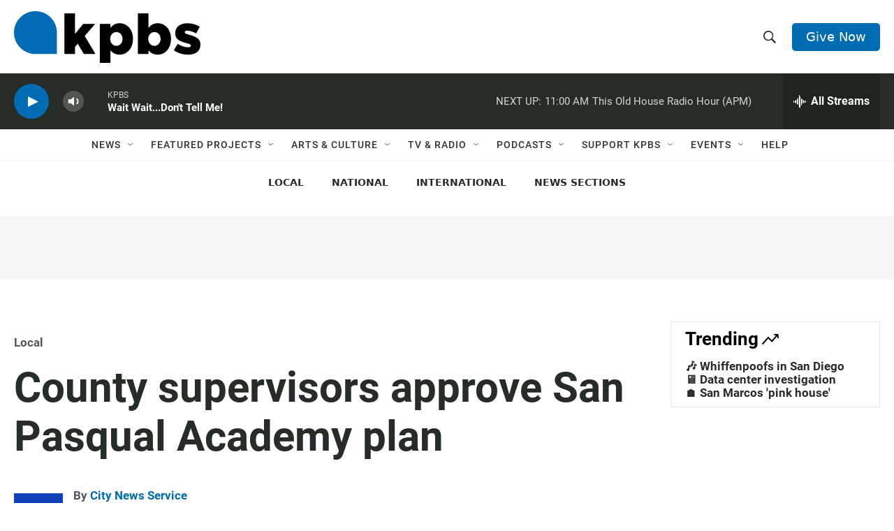

--- FILE ---
content_type: text/html;charset=UTF-8
request_url: https://www.kpbs.org/news/local/2022/01/25/county-supervisors-approves-san-pasqual-academy-plan
body_size: 50650
content:
<!DOCTYPE html>
<html class="ArticlePage aside" lang="en">
    <head>
    <meta charset="UTF-8">

    

    <style data-cssvarsponyfill="true">
        :root {
    --siteBgColorInverse: #121212;

    --primaryTextColorInverse: #ffffff;
    --secondaryTextColorInverse: #cccccc;
    --tertiaryTextColorInverse: #cccccc;

    --headerBgColorInverse: #000000;
    --headerBorderColorInverse: #858585;
    --headerTextColorInverse: #ffffff;
    

    
    
    
    

    --secondaryColor1_Inverse: #a2a2a2;
    --secondaryColor4_Inverse: #282828;

    --headerNavBarBgColorInverse: #121212;
    
    
    

    --headerMenuBgColorInverse: #ffffff;
    --headerMenuTextColorInverse: #6b2b85;
    --headerMenuTextColorHoverInverse: #6b2b85;

    --liveBlogTextColorInverse: #ffffff;

    --applyButtonColorInverse: #4485D5;
    --applyButtonTextColorInverse: #4485D5;

    

        --siteBgColor: #ffffff;

        --primaryTextColor: #262d26;
        --secondaryTextColor: #666666;

        --secondaryColor1: #525760;
        --secondaryColor4: #f5f5f5;
        --secondaryColor5: #ffffff;

        --siteBgColor: #ffffff;
        --siteInverseBgColor: #000000;

        --linkColor: #006cb4;
        --linkHoverColor: #005690;

        --headerBgColor: #ffffff;
        --headerBgColorInverse: #000000;
        --headerBorderColor: #e6e6e6;
        --headerBorderColorInverse: #858585;
        --tertiaryTextColor: #1c1c1c;

        --headerTextColor: #262d26;
        

        --buttonBgColor: #006cb4;
        --buttonTextColor: #ffffff;
        
        

        --headerNavBarBgColor: #ffffff;
        --headerNavBarTextColor: #333333;
        

        --headerMenuBgColor: #ffffff;
        --headerMenuTextColor: #333333;
        --headerMenuTextColorHover: #68ac4d;

        --liveBlogTextColor: #282829;

        

        --applyButtonColor: #194173;
        --applyButtonTextColor: #2c4273;

    

    --primaryColor1: #262d26;
    --primaryColor2: #006cb4;

    --secondaryColor2: #cccccc;
    --secondaryColor3: #e6e6e6;

    --secondaryColor5: #ffffff;

    --linkColor: #006cb4;
    --linkHoverColor: #005690;

    --donateBGColor: #006cb4;
    --headerIconColor: #ffffff;

    --hatButtonBgColor: #ffffff;
    --hatButtonBgHoverColor: #411c58;
    --hatButtonBorderColor: #411c58;
    --hatButtonBorderHoverColor: #ffffff;
    --hatButtoniconColor: #d62021;
    --hatButtonTextColor: #411c58;
    --hatButtonTextHoverColor: #ffffff;


    --footerTextColor: #ffffff;
    --footerTextBgColor: #ffffff;
    --footerPartnersBgColor: #000000;

    --listBorderColor: #030202;
    --gridBorderColor: #e6e6e6;

    --tagButtonBorderColor: #1a7fc3;
    --tagButtonTextColor: #1a7fc3;
    --loadMoreButtonBgColor: transparent;
    --loadMoreButtonBgHoverColor: #252629;
    --loadMoreButtonBorderColor: #252629;
    --loadMoreButtonBorderHoverColor: #252629;
    --loadMoreButtonTextColor: #252629;
    --loadMoreButtonTextHoverColor: #ffffff;
    --breakingButtonColor: #ff6f00;
    --breakingButtonTextColor: #ffffff;
    --streamPillBgColor: #e68426;
    --streamPillTextColor: #ffffff;

    --bannerBgColorPromo: #006CB4;
    --bannerTextColorPromo: #FFFFFF;
    --bannerBgColorSpecial: #525760;
    --bannerTextColorSpecial: #FFFFFF;
    --bannerBgColorNotice: #F1B434;
    --bannerTextColorNotice: ##262D26;
    --bannerBgColorAlert: #ffd100;
    --bannerTextColorAlert: #000000;
    --bannerBgColorBreaking: #CC0000;
    --bannerTextColorBreaking: #FFFFFF;

    --alertColor: #f4c35d;
    --alertTextColor: #262d26;

    --sectionTextColor: #ffffff;

    --eventsBorderColor: #aab7b8;

    --successMessage: #3d9e3e;
    --errorMessage: #cc0000;

    --primaryHeadlineFont: sans-serif;
    --secondaryHeadlineFont: sans-serif;
    --bodyFont: sans-serif;
}

.fonts-loaded {
    --primaryHeadlineFont: "Roboto Condensed";
    --secondaryHeadlineFont: "Roboto";
    --bodyFont: "Roboto";
    --liveBlogBodyFont: "Roboto";
}

    </style>

    
    
    <meta name="twitter:card" content="summary_large_image"/>
    
    
    
    
    <meta name="twitter:description" content="The County Board of Supervisors unanimously approved a plan Tuesday to continue operations at the San Pasqual Academy."/>
    
    
    <meta name="twitter:image" content="https://cdn.kpbs.org/dims4/default/cf2103f/2147483647/strip/true/crop/1280x720+0+120/resize/1200x675!/quality/90/?url=http%3A%2F%2Fkpbs-brightspot.s3.us-west-2.amazonaws.com%2Fimg%2Fphotos%2F2021%2F03%2F11%2F9B062F69-C91F-416A-AB75-72AD7F0C1DE4_1_201_a.jpeg"/>

    
    <meta name="twitter:image:alt" content="Undated picture of exterior of San Pasqual Academy in Escondido."/>
    
    
    
    
    <meta name="twitter:title" content=" County supervisors approve San Pasqual Academy plan"/>
    

    <meta property="og:title" content=" County supervisors approve San Pasqual Academy plan">

    <meta property="og:url" content="https://www.kpbs.org/news/local/2022/01/25/county-supervisors-approves-san-pasqual-academy-plan">

    <meta property="og:image" content="https://cdn.kpbs.org/dims4/default/e38e0dd/2147483647/strip/true/crop/1280x672+0+144/resize/1200x630!/quality/90/?url=http%3A%2F%2Fkpbs-brightspot.s3.us-west-2.amazonaws.com%2Fimg%2Fphotos%2F2021%2F03%2F11%2F9B062F69-C91F-416A-AB75-72AD7F0C1DE4_1_201_a.jpeg">

    
    <meta property="og:image:url" content="https://cdn.kpbs.org/dims4/default/e38e0dd/2147483647/strip/true/crop/1280x672+0+144/resize/1200x630!/quality/90/?url=http%3A%2F%2Fkpbs-brightspot.s3.us-west-2.amazonaws.com%2Fimg%2Fphotos%2F2021%2F03%2F11%2F9B062F69-C91F-416A-AB75-72AD7F0C1DE4_1_201_a.jpeg">
    
    <meta property="og:image:width" content="1200">
    <meta property="og:image:height" content="630">
    <meta property="og:image:type" content="image/jpeg">
    
    <meta property="og:image:alt" content="Undated picture of exterior of San Pasqual Academy in Escondido.">
    

    <meta property="og:description" content="The County Board of Supervisors unanimously approved a plan Tuesday to continue operations at the San Pasqual Academy.">

    <meta property="og:site_name" content="KPBS Public Media">



    <meta property="og:type" content="article">

    <meta property="article:author" content="https://www.kpbs.org/staff/city-news-service">

    <meta property="article:published_time" content="2022-01-26T02:14:35.88">

    <meta property="article:modified_time" content="2022-07-01T00:16:11.327">

    <meta property="article:section" content="Local">

    <meta property="article:tag" content="San Diego">

    <meta name="lytics:topics" content="Education, KPBS Midday Edition, Quality of Life, Local, KPBS News: This Week, San Diego"/>

    <meta name="robots" content="max-image-preview:large">


    <meta name="google-site-verification" content="Q7CEMIq01hf3n0f471nhj3dy4-Bud9AoQuYIdmAZgbI">



    <link data-cssvarsponyfill="true" class="Webpack-css" rel="stylesheet" href="https://cdn.kpbs.org/resource/00000179-89f0-db5d-a5ff-99fbab730000/styleguide/All.min.4eaf6da2d19dcda199f3719f7f347087.gz.css">

    <link rel="stylesheet" href="https://www.kpbs.org/static/css/lytics.css?v2024102202">
<link rel="stylesheet" href="https://www.kpbs.org/static/css/mobileapp-pma.css?v20240605">
<link rel="preconnect" href="https://dev.visualwebsiteoptimizer.com">
<link rel="stylesheet" href="https://www.kpbs.org/static/css/donation-form.css">


    <style>.HomePage-main > .PromoD {
  margin-bottom: 45px;
}

.GoogleDfpAd[data-slot-name='1010421/KPBS_mobile_1'] {
  min-height: 50px;
}

.GoogleDfpAd[data-slot-name='1010421/KPBS_leaderboard_1'] {
  min-height: 50px;
}

@media only screen and (min-width: 768px) {
  .GoogleDfpAd[data-slot-name='1010421/KPBS_leaderboard_1'] {
    min-height: 90px;
  }
}

.GoogleDfpAd[data-slot-name='1010421/KPBS_medium_1'],
.GoogleDfpAd[data-slot-name='1010421/KPBS_medium_2'] {
  min-height: 250px;
}

.GoogleDfpAd[data-slot-name='1010421/KPBS_ad_injection'] {
  min-height: 50px;
}

@media only screen and (min-width: 768px) {
  .GoogleDfpAd[data-slot-name='1010421/KPBS_ad_injection'] {
    min-height: 90px;
  }
}

.Page-footer-disclaimer .GoogleDfpAd {
  text-align: left;
}

/* pledge */
#pledge-container {
  padding-bottom: 0;
}

#pledge-container > * {
  margin-bottom: 0;
}

#pledge-container div[class$='-column'] > * {
  margin-bottom: 40px;
}
/* end pledge */

/* begin instagram embed center fix */
iframe.instagram-media {
  margin-left: auto !important;
  margin-right: auto !important;
}
/* end instagram embed center mix */

/* begin arts search sidebar fix */
@media only screen and (min-width: 1024px) {
  .EventSearchResultsModule-filters-overlay {
    background: #efefef;
    padding: 20px;
    margin: 20px 0;
  }
}

.EventSearchResultsModule-form-button {
  background: #f1b436;
  border: 2px solid #f1b436;
}

.EventSearchResultsModule-wrapper > .EventSearchResultsModule-aside {
  display: flex;
  flex-direction: column;
}

.EventSearchResultsModule-form + .EventSearchResultsModule-aside {
  order: -1;
  margin-bottom: 20px;
}

.EventSearchResultsModule-form-button:focus,
.EventSearchResultsModule-form-button:hover {
  background: #efab1e;
  color: #fff;
}
/* end arts search sidebar fix */

/* ad delivery fix */
.Enhancement:has(.AdModule):not(:has(iframe)) {
  display: none;
}
/* end ad delivery fix */

/* TikTok oEmbed fix */
.OEmbed[data-embed-url^='https://www.tiktok.com'] {
  padding-top: unset;
}

blockquote.tiktok-embed iframe {
  position: static !important;
}
/* end TikTok oEmbed fix */

/* SeriesBanner fix */
.SeriesBanner {
  display: none;
}
/* end SeriesBanner fix */

/* Stream drawer fix */
.BrightspotPersistentPlayer-drawer {
  overflow: auto;
}
.BrightspotPersistentPlayer-streamsList {
  flex-shrink: 0;
}
/* end stream drawer fix */

/* Byline on Spanish content fix */
[lang=es] .ArticlePage-authorBy,
[lang=es] .ArticlePage-contributors,
[lang=es] .LongFormPage-authorBy,
[lang=es] .LongFormPage-contributors {
  display: initial;
}
/* end byline on spanish content fix */


/* iOS media play button fix */
.PromoB-TV-media a, .PromoB-media a {
  display: block;
}
/* end iOS media play button fix */

/* Byline link fix */
.PromoB-media .PromoB-credit a {
  display: inline;
}
/* end byline link fix */</style>


    <meta name="viewport" content="width=device-width, initial-scale=1, viewport-fit=cover"><title>County supervisors approve San Pasqual Academy plan | KPBS Public Media</title><meta name="description" content="The County Board of Supervisors unanimously approved a plan Tuesday to continue operations at the San Pasqual Academy."><link rel="canonical" href="https://www.kpbs.org/news/local/2022/01/25/county-supervisors-approves-san-pasqual-academy-plan"><meta name="brightspot.contentId" content="0000017e-9424-d734-abfe-dfe7bddd0000"><link rel="apple-touch-icon"sizes="180x180"href="/apple-touch-icon.png"><link rel="icon"type="image/png"href="/favicon-32x32.png"><link rel="icon"type="image/png"href="/favicon-16x16.png">
    
    <meta name="brightspot-dataLayer" content="{
  &quot;audioDuration&quot; : 340000,
  &quot;author&quot; : &quot;City News Service&quot;,
  &quot;bspStoryId&quot; : &quot;0000017e-9424-d734-abfe-dfe7bddd0000&quot;,
  &quot;category&quot; : &quot;KPBS News: This Week,KPBS Midday Edition,Education,Local,Quality of Life&quot;,
  &quot;inlineAudio&quot; : 1,
  &quot;keywords&quot; : &quot;San Diego&quot;,
  &quot;nprCmsSite&quot; : true,
  &quot;nprStoryId&quot; : &quot;1075694579&quot;,
  &quot;pageType&quot; : &quot;news-story&quot;,
  &quot;partnerBranding&quot; : &quot;CNS&quot;,
  &quot;program&quot; : &quot;&quot;,
  &quot;publishedDate&quot; : &quot;2022-01-25T21:14:35Z&quot;,
  &quot;siteName&quot; : &quot;KPBS Public Media&quot;,
  &quot;source&quot; : &quot;KPBS&quot;,
  &quot;station&quot; : &quot;KPBS&quot;,
  &quot;stationOrgId&quot; : &quot;139&quot;,
  &quot;storyOrgId&quot; : &quot;0&quot;,
  &quot;storyTheme&quot; : &quot;news-story&quot;,
  &quot;storyTitle&quot; : &quot; County supervisors approve San Pasqual Academy plan&quot;,
  &quot;timezone&quot; : &quot;America/Los_Angeles&quot;,
  &quot;wordCount&quot; : 0,
  &quot;series&quot; : &quot;&quot;,
  &quot;locale&quot; : &quot;en-us&quot;,
  &quot;userEmail&quot; : &quot;&quot;
}">
    <script id="brightspot-dataLayer">
        (function () {
            var dataValue = document.head.querySelector('meta[name="brightspot-dataLayer"]').content;
            if (dataValue) {
                window.brightspotDataLayer = JSON.parse(dataValue);
            }
        })();
    </script>

    

    
    <script src="https://cdn.kpbs.org/resource/00000179-89f0-db5d-a5ff-99fbab730000/styleguide/All.min.82b8ea096c8a8eea5b5d65ee786f4aaa.gz.js" async></script>

    <script type="application/ld+json">{"@context":"http://schema.org","@type":"BreadcrumbList","itemListElement":[{"@context":"http://schema.org","@type":"ListItem","item":"https://www.kpbs.org/news/local","name":"Local","position":"1"}]}</script><script async="async" src="https://www.googletagservices.com/tag/js/gpt.js"></script>

<script type="text/javascript">
    // Google tag setup
    var googletag = googletag || {};
    googletag.cmd = googletag.cmd || [];

    googletag.cmd.push(function () {
        // @see https://developers.google.com/publisher-tag/reference#googletag.PubAdsService_enableLazyLoad
        googletag.pubads().enableLazyLoad({
            fetchMarginPercent: 100, // fetch and render ads within this % of viewport
            renderMarginPercent: 100,
            mobileScaling: 1  // Same on mobile.
        });

        googletag.pubads().enableSingleRequest()
        googletag.pubads().enableAsyncRendering()
        googletag.pubads().collapseEmptyDivs()
        googletag.pubads().disableInitialLoad()
        googletag.enableServices()
    })
</script><script type="application/ld+json">{"@context":"http://schema.org","@type":"NewsArticle","author":[{"@context":"http://schema.org","@type":"Person","name":"City News Service","url":"https://www.kpbs.org/staff/city-news-service"}],"dateModified":"2022-06-30T20:16:11Z","datePublished":"2022-01-25T21:14:35Z","headline":" County supervisors approve San Pasqual Academy plan","image":{"@context":"http://schema.org","@type":"ImageObject","url":"https://cdn.kpbs.org/img/photos/2021/03/11/9B062F69-C91F-416A-AB75-72AD7F0C1DE4_1_201_a.jpeg"},"mainEntityOfPage":{"@type":"NewsArticle","@id":"https://www.kpbs.org/news/local/2022/01/25/county-supervisors-approves-san-pasqual-academy-plan"},"publisher":{"@type":"Organization","name":"KPBS","logo":{"@context":"http://schema.org","@type":"ImageObject","height":"260","url":"https://cdn.kpbs.org/63/77/f1dd4b4c432990a1b22eb0317a81/kpbs-header-logo.png","width":"935"}}}</script><meta name="gtm-dataLayer" content="{
  &quot;gtmAudioDuration&quot; : 340000,
  &quot;gtmAuthor&quot; : &quot;City News Service&quot;,
  &quot;gtmBspStoryId&quot; : &quot;0000017e-9424-d734-abfe-dfe7bddd0000&quot;,
  &quot;gtmCategory&quot; : &quot;KPBS News: This Week,KPBS Midday Edition,Education,Local,Quality of Life&quot;,
  &quot;gtmInlineAudio&quot; : 1,
  &quot;gtmKeywords&quot; : &quot;San Diego&quot;,
  &quot;gtmNprCmsSite&quot; : true,
  &quot;gtmNprStoryId&quot; : &quot;1075694579&quot;,
  &quot;gtmPageType&quot; : &quot;news-story&quot;,
  &quot;gtmPartnerBranding&quot; : &quot;CNS&quot;,
  &quot;gtmProgram&quot; : &quot;&quot;,
  &quot;gtmPublishedDate&quot; : &quot;2022-01-25T21:14:35Z&quot;,
  &quot;gtmSiteName&quot; : &quot;KPBS Public Media&quot;,
  &quot;gtmSource&quot; : &quot;KPBS&quot;,
  &quot;gtmStation&quot; : &quot;KPBS&quot;,
  &quot;gtmStationOrgId&quot; : &quot;139&quot;,
  &quot;gtmStoryOrgId&quot; : &quot;0&quot;,
  &quot;gtmStoryTheme&quot; : &quot;news-story&quot;,
  &quot;gtmStoryTitle&quot; : &quot; County supervisors approve San Pasqual Academy plan&quot;,
  &quot;gtmTimezone&quot; : &quot;America/Los_Angeles&quot;,
  &quot;gtmWordCount&quot; : 0,
  &quot;gtmSeries&quot; : &quot;&quot;,
  &quot;gtmLocale&quot; : &quot;en-us&quot;,
  &quot;gtmUserEmail&quot; : null
}"><script>

    (function () {
        var dataValue = document.head.querySelector('meta[name="gtm-dataLayer"]').content;
        if (dataValue) {
            window.dataLayer = window.dataLayer || [];
            dataValue = JSON.parse(dataValue);
            dataValue['event'] = 'gtmFirstView';
            window.dataLayer.push(dataValue);
        }
    })();

    (function(w,d,s,l,i){w[l]=w[l]||[];w[l].push({'gtm.start':
            new Date().getTime(),event:'gtm.js'});var f=d.getElementsByTagName(s)[0],
        j=d.createElement(s),dl=l!='dataLayer'?'&l='+l:'';j.async=true;j.src=
        'https://www.googletagmanager.com/gtm.js?id='+i+dl;f.parentNode.insertBefore(j,f);
})(window,document,'script','dataLayer','GTM-WQNVLVW');</script><script type="application/ld+json">{"@context":"http://schema.org","@type":"ListenAction","description":"The County Board of Supervisors unanimously approved a plan Tuesday to continue operations at the San Pasqual Academy.","name":" County supervisors approve San Pasqual Academy plan"}</script><script>(function() {
  var _sf_async_config = window._sf_async_config = (window._sf_async_config || {});
  _sf_async_config.uid = 33583;
  _sf_async_config.domain = 'kpbs.org';
  _sf_async_config.flickerControl = false;
  _sf_async_config.useCanonical = true;
  _sf_async_config.useCanonicalDomain = true;
})();</script>
<script src="https://static.chartbeat.com/js/chartbeat_mab.js" async></script>
<script src="https://www.kpbs.org/static/js/kpbs-misc.js?v20241010-01"></script>
<script>document.currentScript.id = 'vwoCode';
window._vwo_code=window._vwo_code || (function() {
var account_id=729280,
version = 1.5,
settings_tolerance=2000,
library_tolerance=2500,
use_existing_jquery=false,
is_spa=1,
hide_element='body',
hide_element_style = 'opacity:0 !important;filter:alpha(opacity=0) !important;background:none !important',
/* DO NOT EDIT BELOW THIS LINE */
f=false,d=document,vwoCodeEl=d.querySelector('#vwoCode'),code={use_existing_jquery:function(){return use_existing_jquery},library_tolerance:function(){return library_tolerance},hide_element_style:function(){return'{'+hide_element_style+'}'},finish:function(){if(!f){f=true;var e=d.getElementById('_vis_opt_path_hides');if(e)e.parentNode.removeChild(e)}},finished:function(){return f},load:function(e){var t=d.createElement('script');t.fetchPriority='high';t.src=e;t.type='text/javascript';t.onerror=function(){_vwo_code.finish()};d.getElementsByTagName('head')[0].appendChild(t)},getVersion:function(){return version},getMatchedCookies:function(e){var t=[];if(document.cookie){t=document.cookie.match(e)||[]}return t},getCombinationCookie:function(){var e=code.getMatchedCookies(/(?:^|;)\s?(_vis_opt_exp_\d+_combi=[^;$]*)/gi);e=e.map(function(e){try{var t=decodeURIComponent(e);if(!/_vis_opt_exp_\d+_combi=(?:\d+,?)+\s*$/.test(t)){return''}return t}catch(e){return''}});var i=[];e.forEach(function(e){var t=e.match(/([\d,]+)/g);t&&i.push(t.join('-'))});return i.join('|')},init:function(){if(d.URL.indexOf('__vwo_disable__')>-1)return;window.settings_timer=setTimeout(function(){_vwo_code.finish()},settings_tolerance);var e=d.createElement('style'),t=hide_element?hide_element+'{'+hide_element_style+'}':'',i=d.getElementsByTagName('head')[0];e.setAttribute('id','_vis_opt_path_hides');vwoCodeEl&&e.setAttribute('nonce',vwoCodeEl.nonce);e.setAttribute('type','text/css');if(e.styleSheet)e.styleSheet.cssText=t;else e.appendChild(d.createTextNode(t));i.appendChild(e);var n=this.getCombinationCookie();this.load('https://dev.visualwebsiteoptimizer.com/j.php?a='+account_id+'&u='+encodeURIComponent(d.URL)+'&f='+ +is_spa+'&vn='+version+(n?'&c='+n:''));return settings_timer}};window._vwo_settings_timer = code.init();return code;}());</script>
<script src="https://www.kpbs.org/static/js/pma.js" async></script>
<script src="https://www.kpbs.org/static/js/kpbs-donation-form.js?v2024051401"></script>

</head>

    <body class="Page-body" >
    <noscript>
    <iframe src="https://www.googletagmanager.com/ns.html?id=GTM-WQNVLVW" height="0" width="0" style="display:none;visibility:hidden"></iframe>
</noscript>
        

    <!-- Putting icons here, so we don't have to include in a bunch of -body hbs's -->
<svg xmlns="http://www.w3.org/2000/svg" style="display:none" id="iconsMap1" class="iconsMap">
    <symbol id="play-icon" viewBox="0 0 115 115">
        <polygon points="0,0 115,57.5 0,115" fill="currentColor" />
    </symbol>
    <symbol id="video-play-icon" viewBox="0 0 100 100">
        <path d="M50.002 3.162c-25.826 0-46.835 21.009-46.835 46.841 0 25.826 21.009 46.835 46.835 46.835 25.826 0 46.83-21.009 46.83-46.835C96.832 24.171 75.828 3.162 50.002 3.162zM50.002 86.871c-20.36 0-36.875-16.508-36.875-36.868 0-20.369 16.515-36.874 36.875-36.874 20.361 0 36.873 16.505 36.873 36.874C86.875 70.363 70.363 86.871 50.002 86.871z"/>
        <path d="M40.563 34.64c-.829-.833-2.949-.833-2.949 0v33.845c0 .834 2.125.834 2.957 0l27.781-15.417c.832-.829.846-2.178.016-3.01L40.563 34.64z"/>
    </symbol>
    <symbol id="grid" viewBox="0 0 32 32">
        <g>
            <path d="M6.4,5.7 C6.4,6.166669 6.166669,6.4 5.7,6.4 L0.7,6.4 C0.233331,6.4 0,6.166669 0,5.7 L0,0.7 C0,0.233331 0.233331,0 0.7,0 L5.7,0 C6.166669,0 6.4,0.233331 6.4,0.7 L6.4,5.7 Z M19.2,5.7 C19.2,6.166669 18.966669,6.4 18.5,6.4 L13.5,6.4 C13.033331,6.4 12.8,6.166669 12.8,5.7 L12.8,0.7 C12.8,0.233331 13.033331,0 13.5,0 L18.5,0 C18.966669,0 19.2,0.233331 19.2,0.7 L19.2,5.7 Z M32,5.7 C32,6.166669 31.766669,6.4 31.3,6.4 L26.3,6.4 C25.833331,6.4 25.6,6.166669 25.6,5.7 L25.6,0.7 C25.6,0.233331 25.833331,0 26.3,0 L31.3,0 C31.766669,0 32,0.233331 32,0.7 L32,5.7 Z M6.4,18.5 C6.4,18.966669 6.166669,19.2 5.7,19.2 L0.7,19.2 C0.233331,19.2 0,18.966669 0,18.5 L0,13.5 C0,13.033331 0.233331,12.8 0.7,12.8 L5.7,12.8 C6.166669,12.8 6.4,13.033331 6.4,13.5 L6.4,18.5 Z M19.2,18.5 C19.2,18.966669 18.966669,19.2 18.5,19.2 L13.5,19.2 C13.033331,19.2 12.8,18.966669 12.8,18.5 L12.8,13.5 C12.8,13.033331 13.033331,12.8 13.5,12.8 L18.5,12.8 C18.966669,12.8 19.2,13.033331 19.2,13.5 L19.2,18.5 Z M32,18.5 C32,18.966669 31.766669,19.2 31.3,19.2 L26.3,19.2 C25.833331,19.2 25.6,18.966669 25.6,18.5 L25.6,13.5 C25.6,13.033331 25.833331,12.8 26.3,12.8 L31.3,12.8 C31.766669,12.8 32,13.033331 32,13.5 L32,18.5 Z M6.4,31.3 C6.4,31.766669 6.166669,32 5.7,32 L0.7,32 C0.233331,32 0,31.766669 0,31.3 L0,26.3 C0,25.833331 0.233331,25.6 0.7,25.6 L5.7,25.6 C6.166669,25.6 6.4,25.833331 6.4,26.3 L6.4,31.3 Z M19.2,31.3 C19.2,31.766669 18.966669,32 18.5,32 L13.5,32 C13.033331,32 12.8,31.766669 12.8,31.3 L12.8,26.3 C12.8,25.833331 13.033331,25.6 13.5,25.6 L18.5,25.6 C18.966669,25.6 19.2,25.833331 19.2,26.3 L19.2,31.3 Z M32,31.3 C32,31.766669 31.766669,32 31.3,32 L26.3,32 C25.833331,32 25.6,31.766669 25.6,31.3 L25.6,26.3 C25.6,25.833331 25.833331,25.6 26.3,25.6 L31.3,25.6 C31.766669,25.6 32,25.833331 32,26.3 L32,31.3 Z" id=""></path>
        </g>
    </symbol>
    <symbol id="radio-stream" width="18" height="19" viewBox="0 0 18 19">
        <g fill="currentColor" fill-rule="nonzero">
            <path d="M.5 8c-.276 0-.5.253-.5.565v1.87c0 .312.224.565.5.565s.5-.253.5-.565v-1.87C1 8.253.776 8 .5 8zM2.5 8c-.276 0-.5.253-.5.565v1.87c0 .312.224.565.5.565s.5-.253.5-.565v-1.87C3 8.253 2.776 8 2.5 8zM3.5 7c-.276 0-.5.276-.5.617v3.766c0 .34.224.617.5.617s.5-.276.5-.617V7.617C4 7.277 3.776 7 3.5 7zM5.5 6c-.276 0-.5.275-.5.613v5.774c0 .338.224.613.5.613s.5-.275.5-.613V6.613C6 6.275 5.776 6 5.5 6zM6.5 4c-.276 0-.5.26-.5.58v8.84c0 .32.224.58.5.58s.5-.26.5-.58V4.58C7 4.26 6.776 4 6.5 4zM8.5 0c-.276 0-.5.273-.5.61v17.78c0 .337.224.61.5.61s.5-.273.5-.61V.61C9 .273 8.776 0 8.5 0zM9.5 2c-.276 0-.5.274-.5.612v14.776c0 .338.224.612.5.612s.5-.274.5-.612V2.612C10 2.274 9.776 2 9.5 2zM11.5 5c-.276 0-.5.276-.5.616v8.768c0 .34.224.616.5.616s.5-.276.5-.616V5.616c0-.34-.224-.616-.5-.616zM12.5 6c-.276 0-.5.262-.5.584v4.832c0 .322.224.584.5.584s.5-.262.5-.584V6.584c0-.322-.224-.584-.5-.584zM14.5 7c-.276 0-.5.29-.5.647v3.706c0 .357.224.647.5.647s.5-.29.5-.647V7.647C15 7.29 14.776 7 14.5 7zM15.5 8c-.276 0-.5.253-.5.565v1.87c0 .312.224.565.5.565s.5-.253.5-.565v-1.87c0-.312-.224-.565-.5-.565zM17.5 8c-.276 0-.5.253-.5.565v1.87c0 .312.224.565.5.565s.5-.253.5-.565v-1.87c0-.312-.224-.565-.5-.565z"/>
        </g>
    </symbol>
    <symbol id="icon-magnify" viewBox="0 0 31 31">
        <g>
            <path fill-rule="evenodd" d="M22.604 18.89l-.323.566 8.719 8.8L28.255 31l-8.719-8.8-.565.404c-2.152 1.346-4.386 2.018-6.7 2.018-3.39 0-6.284-1.21-8.679-3.632C1.197 18.568 0 15.66 0 12.27c0-3.39 1.197-6.283 3.592-8.678C5.987 1.197 8.88 0 12.271 0c3.39 0 6.283 1.197 8.678 3.592 2.395 2.395 3.593 5.288 3.593 8.679 0 2.368-.646 4.574-1.938 6.62zM19.162 5.77C17.322 3.925 15.089 3 12.46 3c-2.628 0-4.862.924-6.702 2.77C3.92 7.619 3 9.862 3 12.5c0 2.639.92 4.882 2.76 6.73C7.598 21.075 9.832 22 12.46 22c2.629 0 4.862-.924 6.702-2.77C21.054 17.33 22 15.085 22 12.5c0-2.586-.946-4.83-2.838-6.73z"/>
        </g>
    </symbol>
    <symbol id="burger-menu" viewBox="0 0 14 10">
        <g>
            <path fill-rule="evenodd" d="M0 5.5v-1h14v1H0zM0 1V0h14v1H0zm0 9V9h14v1H0z"></path>
        </g>
    </symbol>
    <symbol id="close-x" viewBox="0 0 14 14">
        <g>
            <path fill-rule="nonzero" d="M6.336 7L0 .664.664 0 7 6.336 13.336 0 14 .664 7.664 7 14 13.336l-.664.664L7 7.664.664 14 0 13.336 6.336 7z"></path>
        </g>
    </symbol>
    <symbol id="share-more-arrow" viewBox="0 0 512 512" style="enable-background:new 0 0 512 512;">
        <g>
            <g>
                <path d="M512,241.7L273.643,3.343v156.152c-71.41,3.744-138.015,33.337-188.958,84.28C30.075,298.384,0,370.991,0,448.222v60.436
                    l29.069-52.985c45.354-82.671,132.173-134.027,226.573-134.027c5.986,0,12.004,0.212,18.001,0.632v157.779L512,241.7z
                    M255.642,290.666c-84.543,0-163.661,36.792-217.939,98.885c26.634-114.177,129.256-199.483,251.429-199.483h15.489V78.131
                    l163.568,163.568L304.621,405.267V294.531l-13.585-1.683C279.347,291.401,267.439,290.666,255.642,290.666z"></path>
            </g>
        </g>
    </symbol>
    <symbol id="icon-external-link" viewBox="0 0 24 24">
        <path d="M19 19H5V5h7V3H5a2 2 0 0 0-2 2v14a2 2 0 0 0 2 2h14c1.1 0 2-.9 2-2v-7h-2v7zM14 3v2h3.59l-9.83 9.83 1.41 1.41L19 6.41V10h2V3h-7z"></path>
    </symbol>
    <symbol id="chevron" viewBox="0 0 100 100">
        <g>
            <path d="M22.4566257,37.2056786 L-21.4456527,71.9511488 C-22.9248661,72.9681457 -24.9073712,72.5311671 -25.8758148,70.9765924 L-26.9788683,69.2027424 C-27.9450684,67.6481676 -27.5292733,65.5646602 -26.0500598,64.5484493 L20.154796,28.2208967 C21.5532435,27.2597011 23.3600078,27.2597011 24.759951,28.2208967 L71.0500598,64.4659264 C72.5292733,65.4829232 72.9450684,67.5672166 71.9788683,69.1217913 L70.8750669,70.8956413 C69.9073712,72.4502161 67.9241183,72.8848368 66.4449048,71.8694118 L22.4566257,37.2056786 Z" id="Transparent-Chevron" transform="translate(22.500000, 50.000000) rotate(90.000000) translate(-22.500000, -50.000000) "></path>
        </g>
    </symbol>
</svg>

<svg xmlns="http://www.w3.org/2000/svg" style="display:none" id="iconsMap2" class="iconsMap">
    <symbol id="mono-icon-facebook" viewBox="0 0 10 19">
        <path fill-rule="evenodd" d="M2.707 18.25V10.2H0V7h2.707V4.469c0-1.336.375-2.373 1.125-3.112C4.582.62 5.578.25 6.82.25c1.008 0 1.828.047 2.461.14v2.848H7.594c-.633 0-1.067.14-1.301.422-.188.235-.281.61-.281 1.125V7H9l-.422 3.2H6.012v8.05H2.707z"></path>
    </symbol>
    <symbol id="mono-icon-instagram" viewBox="0 0 17 17">
        <g>
            <path fill-rule="evenodd" d="M8.281 4.207c.727 0 1.4.182 2.022.545a4.055 4.055 0 0 1 1.476 1.477c.364.62.545 1.294.545 2.021 0 .727-.181 1.4-.545 2.021a4.055 4.055 0 0 1-1.476 1.477 3.934 3.934 0 0 1-2.022.545c-.726 0-1.4-.182-2.021-.545a4.055 4.055 0 0 1-1.477-1.477 3.934 3.934 0 0 1-.545-2.021c0-.727.182-1.4.545-2.021A4.055 4.055 0 0 1 6.26 4.752a3.934 3.934 0 0 1 2.021-.545zm0 6.68a2.54 2.54 0 0 0 1.864-.774 2.54 2.54 0 0 0 .773-1.863 2.54 2.54 0 0 0-.773-1.863 2.54 2.54 0 0 0-1.864-.774 2.54 2.54 0 0 0-1.863.774 2.54 2.54 0 0 0-.773 1.863c0 .727.257 1.348.773 1.863a2.54 2.54 0 0 0 1.863.774zM13.45 4.03c-.023.258-.123.48-.299.668a.856.856 0 0 1-.65.281.913.913 0 0 1-.668-.28.913.913 0 0 1-.281-.669c0-.258.094-.48.281-.668a.913.913 0 0 1 .668-.28c.258 0 .48.093.668.28.187.188.281.41.281.668zm2.672.95c.023.656.035 1.746.035 3.269 0 1.523-.017 2.62-.053 3.287-.035.668-.134 1.248-.298 1.74a4.098 4.098 0 0 1-.967 1.53 4.098 4.098 0 0 1-1.53.966c-.492.164-1.072.264-1.74.3-.668.034-1.763.052-3.287.052-1.523 0-2.619-.018-3.287-.053-.668-.035-1.248-.146-1.74-.334a3.747 3.747 0 0 1-1.53-.931 4.098 4.098 0 0 1-.966-1.53c-.164-.492-.264-1.072-.299-1.74C.424 10.87.406 9.773.406 8.25S.424 5.63.46 4.963c.035-.668.135-1.248.299-1.74.21-.586.533-1.096.967-1.53A4.098 4.098 0 0 1 3.254.727c.492-.164 1.072-.264 1.74-.3C5.662.394 6.758.376 8.281.376c1.524 0 2.62.018 3.287.053.668.035 1.248.135 1.74.299a4.098 4.098 0 0 1 2.496 2.496c.165.492.27 1.078.317 1.757zm-1.687 7.91c.14-.399.234-1.032.28-1.899.024-.515.036-1.242.036-2.18V7.689c0-.961-.012-1.688-.035-2.18-.047-.89-.14-1.524-.281-1.899a2.537 2.537 0 0 0-1.512-1.511c-.375-.14-1.008-.235-1.899-.282a51.292 51.292 0 0 0-2.18-.035H7.72c-.938 0-1.664.012-2.18.035-.867.047-1.5.141-1.898.282a2.537 2.537 0 0 0-1.512 1.511c-.14.375-.234 1.008-.281 1.899a51.292 51.292 0 0 0-.036 2.18v1.125c0 .937.012 1.664.036 2.18.047.866.14 1.5.28 1.898.306.726.81 1.23 1.513 1.511.398.141 1.03.235 1.898.282.516.023 1.242.035 2.18.035h1.125c.96 0 1.687-.012 2.18-.035.89-.047 1.523-.141 1.898-.282.726-.304 1.23-.808 1.512-1.511z"></path>
        </g>
    </symbol>
    <symbol id="mono-icon-email" viewBox="0 0 512 512">
        <g>
            <path d="M67,148.7c11,5.8,163.8,89.1,169.5,92.1c5.7,3,11.5,4.4,20.5,4.4c9,0,14.8-1.4,20.5-4.4c5.7-3,158.5-86.3,169.5-92.1
                c4.1-2.1,11-5.9,12.5-10.2c2.6-7.6-0.2-10.5-11.3-10.5H257H65.8c-11.1,0-13.9,3-11.3,10.5C56,142.9,62.9,146.6,67,148.7z"></path>
            <path d="M455.7,153.2c-8.2,4.2-81.8,56.6-130.5,88.1l82.2,92.5c2,2,2.9,4.4,1.8,5.6c-1.2,1.1-3.8,0.5-5.9-1.4l-98.6-83.2
                c-14.9,9.6-25.4,16.2-27.2,17.2c-7.7,3.9-13.1,4.4-20.5,4.4c-7.4,0-12.8-0.5-20.5-4.4c-1.9-1-12.3-7.6-27.2-17.2l-98.6,83.2
                c-2,2-4.7,2.6-5.9,1.4c-1.2-1.1-0.3-3.6,1.7-5.6l82.1-92.5c-48.7-31.5-123.1-83.9-131.3-88.1c-8.8-4.5-9.3,0.8-9.3,4.9
                c0,4.1,0,205,0,205c0,9.3,13.7,20.9,23.5,20.9H257h185.5c9.8,0,21.5-11.7,21.5-20.9c0,0,0-201,0-205
                C464,153.9,464.6,148.7,455.7,153.2z"></path>
        </g>
    </symbol>
    <symbol id="default-image" width="24" height="24" viewBox="0 0 24 24" fill="none" stroke="currentColor" stroke-width="2" stroke-linecap="round" stroke-linejoin="round" class="feather feather-image">
        <rect x="3" y="3" width="18" height="18" rx="2" ry="2"></rect>
        <circle cx="8.5" cy="8.5" r="1.5"></circle>
        <polyline points="21 15 16 10 5 21"></polyline>
    </symbol>
    <symbol id="icon-email" width="18px" viewBox="0 0 20 14">
        <g id="Symbols" stroke="none" stroke-width="1" fill="none" fill-rule="evenodd" stroke-linecap="round" stroke-linejoin="round">
            <g id="social-button-bar" transform="translate(-125.000000, -8.000000)" stroke="#000000">
                <g id="Group-2" transform="translate(120.000000, 0.000000)">
                    <g id="envelope" transform="translate(6.000000, 9.000000)">
                        <path d="M17.5909091,10.6363636 C17.5909091,11.3138182 17.0410909,11.8636364 16.3636364,11.8636364 L1.63636364,11.8636364 C0.958909091,11.8636364 0.409090909,11.3138182 0.409090909,10.6363636 L0.409090909,1.63636364 C0.409090909,0.958090909 0.958909091,0.409090909 1.63636364,0.409090909 L16.3636364,0.409090909 C17.0410909,0.409090909 17.5909091,0.958090909 17.5909091,1.63636364 L17.5909091,10.6363636 L17.5909091,10.6363636 Z" id="Stroke-406"></path>
                        <polyline id="Stroke-407" points="17.1818182 0.818181818 9 7.36363636 0.818181818 0.818181818"></polyline>
                    </g>
                </g>
            </g>
        </g>
    </symbol>
    <symbol id="mono-icon-print" viewBox="0 0 12 12">
        <g fill-rule="evenodd">
            <path fill-rule="nonzero" d="M9 10V7H3v3H1a1 1 0 0 1-1-1V4a1 1 0 0 1 1-1h10a1 1 0 0 1 1 1v3.132A2.868 2.868 0 0 1 9.132 10H9zm.5-4.5a1 1 0 1 0 0-2 1 1 0 0 0 0 2zM3 0h6v2H3z"></path>
            <path d="M4 8h4v4H4z"></path>
        </g>
    </symbol>
    <symbol id="mono-icon-copylink" viewBox="0 0 12 12">
        <g fill-rule="evenodd">
            <path d="M10.199 2.378c.222.205.4.548.465.897.062.332.016.614-.132.774L8.627 6.106c-.187.203-.512.232-.75-.014a.498.498 0 0 0-.706.028.499.499 0 0 0 .026.706 1.509 1.509 0 0 0 2.165-.04l1.903-2.06c.37-.398.506-.98.382-1.636-.105-.557-.392-1.097-.77-1.445L9.968.8C9.591.452 9.03.208 8.467.145 7.803.072 7.233.252 6.864.653L4.958 2.709a1.509 1.509 0 0 0 .126 2.161.5.5 0 1 0 .68-.734c-.264-.218-.26-.545-.071-.747L7.597 1.33c.147-.16.425-.228.76-.19.353.038.71.188.931.394l.91.843.001.001zM1.8 9.623c-.222-.205-.4-.549-.465-.897-.062-.332-.016-.614.132-.774l1.905-2.057c.187-.203.512-.232.75.014a.498.498 0 0 0 .706-.028.499.499 0 0 0-.026-.706 1.508 1.508 0 0 0-2.165.04L.734 7.275c-.37.399-.506.98-.382 1.637.105.557.392 1.097.77 1.445l.91.843c.376.35.937.594 1.5.656.664.073 1.234-.106 1.603-.507L7.04 9.291a1.508 1.508 0 0 0-.126-2.16.5.5 0 0 0-.68.734c.264.218.26.545.071.747l-1.904 2.057c-.147.16-.425.228-.76.191-.353-.038-.71-.188-.931-.394l-.91-.843z"></path>
            <path d="M8.208 3.614a.5.5 0 0 0-.707.028L3.764 7.677a.5.5 0 0 0 .734.68L8.235 4.32a.5.5 0 0 0-.027-.707"></path>
        </g>
    </symbol>
    <symbol id="mono-icon-linkedin" viewBox="0 0 16 17">
        <g fill-rule="evenodd">
            <path d="M3.734 16.125H.464V5.613h3.27zM2.117 4.172c-.515 0-.96-.188-1.336-.563A1.825 1.825 0 0 1 .22 2.273c0-.515.187-.96.562-1.335.375-.375.82-.563 1.336-.563.516 0 .961.188 1.336.563.375.375.563.82.563 1.335 0 .516-.188.961-.563 1.336-.375.375-.82.563-1.336.563zM15.969 16.125h-3.27v-5.133c0-.844-.07-1.453-.21-1.828-.259-.633-.762-.95-1.512-.95s-1.278.282-1.582.845c-.235.421-.352 1.043-.352 1.863v5.203H5.809V5.613h3.128v1.442h.036c.234-.469.609-.856 1.125-1.16.562-.375 1.218-.563 1.968-.563 1.524 0 2.59.48 3.2 1.441.468.774.703 1.97.703 3.586v5.766z"></path>
        </g>
    </symbol>
    <symbol id="mono-icon-pinterest" viewBox="0 0 512 512">
        <g>
            <path d="M256,32C132.3,32,32,132.3,32,256c0,91.7,55.2,170.5,134.1,205.2c-0.6-15.6-0.1-34.4,3.9-51.4
                c4.3-18.2,28.8-122.1,28.8-122.1s-7.2-14.3-7.2-35.4c0-33.2,19.2-58,43.2-58c20.4,0,30.2,15.3,30.2,33.6
                c0,20.5-13.1,51.1-19.8,79.5c-5.6,23.8,11.9,43.1,35.4,43.1c42.4,0,71-54.5,71-119.1c0-49.1-33.1-85.8-93.2-85.8
                c-67.9,0-110.3,50.7-110.3,107.3c0,19.5,5.8,33.3,14.8,43.9c4.1,4.9,4.7,6.9,3.2,12.5c-1.1,4.1-3.5,14-4.6,18
                c-1.5,5.7-6.1,7.7-11.2,5.6c-31.3-12.8-45.9-47-45.9-85.6c0-63.6,53.7-139.9,160.1-139.9c85.5,0,141.8,61.9,141.8,128.3
                c0,87.9-48.9,153.5-120.9,153.5c-24.2,0-46.9-13.1-54.7-27.9c0,0-13,51.6-15.8,61.6c-4.7,17.3-14,34.5-22.5,48
                c20.1,5.9,41.4,9.2,63.5,9.2c123.7,0,224-100.3,224-224C480,132.3,379.7,32,256,32z"></path>
        </g>
    </symbol>
    <symbol id="mono-icon-tumblr" viewBox="0 0 512 512">
        <g>
            <path d="M321.2,396.3c-11.8,0-22.4-2.8-31.5-8.3c-6.9-4.1-11.5-9.6-14-16.4c-2.6-6.9-3.6-22.3-3.6-46.4V224h96v-64h-96V48h-61.9
                c-2.7,21.5-7.5,44.7-14.5,58.6c-7,13.9-14,25.8-25.6,35.7c-11.6,9.9-25.6,17.9-41.9,23.3V224h48v140.4c0,19,2,33.5,5.9,43.5
                c4,10,11.1,19.5,21.4,28.4c10.3,8.9,22.8,15.7,37.3,20.5c14.6,4.8,31.4,7.2,50.4,7.2c16.7,0,30.3-1.7,44.7-5.1
                c14.4-3.4,30.5-9.3,48.2-17.6v-65.6C363.2,389.4,342.3,396.3,321.2,396.3z"></path>
        </g>
    </symbol>
    <symbol id="mono-icon-twitter" viewBox="0 0 1200 1227">
        <g>
            <path d="M714.163 519.284L1160.89 0H1055.03L667.137 450.887L357.328 0H0L468.492 681.821L0 1226.37H105.866L515.491
            750.218L842.672 1226.37H1200L714.137 519.284H714.163ZM569.165 687.828L521.697 619.934L144.011 79.6944H306.615L611.412
            515.685L658.88 583.579L1055.08 1150.3H892.476L569.165 687.854V687.828Z" fill="white"></path>
        </g>
    </symbol>
    <symbol id="mono-icon-youtube" viewBox="0 0 512 512">
        <g>
            <path fill-rule="evenodd" d="M508.6,148.8c0-45-33.1-81.2-74-81.2C379.2,65,322.7,64,265,64c-3,0-6,0-9,0s-6,0-9,0c-57.6,0-114.2,1-169.6,3.6
                c-40.8,0-73.9,36.4-73.9,81.4C1,184.6-0.1,220.2,0,255.8C-0.1,291.4,1,327,3.4,362.7c0,45,33.1,81.5,73.9,81.5
                c58.2,2.7,117.9,3.9,178.6,3.8c60.8,0.2,120.3-1,178.6-3.8c40.9,0,74-36.5,74-81.5c2.4-35.7,3.5-71.3,3.4-107
                C512.1,220.1,511,184.5,508.6,148.8z M207,353.9V157.4l145,98.2L207,353.9z"></path>
        </g>
    </symbol>
    <symbol id="mono-icon-flipboard" viewBox="0 0 500 500">
        <g>
            <path d="M0,0V500H500V0ZM400,200H300V300H200V400H100V100H400Z"></path>
        </g>
    </symbol>
    <symbol id="mono-icon-tiktok" viewBox="0 0 16 19">
        <g>
            <path d="m11.645129.17110208c.307864 2.64762712 1.78561 4.22612792 4.354871 4.39405352v2.9778808c-1.48894.1455356-2.793162-.3414487-4.31009-1.259442v5.5695326c0 7.075266-7.7133838 9.286286-10.81441009 4.214933-1.99271721-3.263354-.77245784-8.9896177 5.61991039-9.2191161v3.140209c-.4869842.0783651-1.0075536.2015101-1.4833429.3638391-1.4217701.481386-2.2278131 1.382587-2.0039123 2.972283.4310091 3.045051 6.0173345 3.946252 5.5527403-2.003912v-11.1446634h3.0842336z"></path>
        </g>
    </symbol>
    <symbol id="mono-icon-whatsapp" viewBox="0 0 16 16">
        <g>
            <path fill-rule="evenodd" d="m6.4115202 4.3531689c.099023.1980475.5783438 1.1720704.6445233 1.3536768.066142.1814176.099023.313701-.099023.4456823-.198426.1319056-.6445618.5117484-.7768076.6273265-.1322836.1156536-.1489136.2309294-.0495118.4292034.099402.1980475.3084096.8364102.9832826 1.5931101.525317.5888886 1.1739978.9864952 1.3723476 1.1020355.1984254.1156535.3053861.011339.4042964-.08693.088819-.089197.2313073-.1980473.3469609-.297071.1156537-.099024.1984255-.1319057.330331-.1980475.1322836-.066142.2479372-.034016.346961.015118.099023.049512 1.0742934.4456822 1.4709924.6107344.386269.1606306.334112.3242846.340159.4457576.0076.115275.0076.247558.0076.379654 0 .131905-.04951.346582-.247936.528302-.198426.181419-.677633.693355-1.6526755.693355-.9751568 0-1.9171293-.709833-2.0493371-.808895-.132326-.099022-2.1332473-1.396913-2.9913519-3.384228-.2040947-.4726304-.3261736-.8416637-.417298-1.1293617-.1508032-.4745578-.1296379-.906407-.0786143-1.2477742.056693-.3805986.4792067-1.1720703.9419347-1.3371601.4628414-.1651654.8594652-.1651654.9420858-.1156536.0827715.0495119.1322836.1814174.2313073.3796916m-4.9354245 3.6146297v.00299c.0004534 1.1825006.3182365 2.3422863.9185393 3.3540683l.1428663.240757-.6542746 2.494074 2.43175-.665688.249449.156472c1.0491977.659641 2.2618224 1.008077 3.5069888 1.007509 3.6333017-.000986 6.5893087-2.957637 6.5893087-6.5925256-.000643-1.7601651-.686967-3.4146925-1.932587-4.6589142-1.245582-1.2441836-2.9012432-1.9289591-4.6620509-1.9282788-3.6336029.0010205-6.5898384 2.9576719-6.5898384 6.5898009m12.1983593-5.6084457c1.498621 1.4968833 2.324298 3.4875621 2.325167 5.6085213 0 4.3700441-3.556462 7.9267731-7.9278674 7.9285111-1.3974059.000567-2.7612873-.364347-3.9637072-1.058307l-4.1084254 1.124751 1.1024891-4.202951c-.63163517-1.158049-.96457403-2.4619117-.96498978-3.7888671v-.00299-.0000377c0-4.369587 3.55684078-7.92661675 7.92828368-7.92839313 2.118503-.0007937 4.110466.82310618 5.60905 2.31998933"/>
        </g>
    </symbol>
    <symbol id="mono-icon-bluesky" viewBox="0 0 568 501">
        <path d="M123.121 33.6637C188.241 82.5526 258.281 181.681 284 234.873C309.719 181.681 379.759 82.5526 444.879 33.6637C491.866 -1.61183 568 -28.9064 568 57.9464C568 75.2916 558.055 203.659 552.222 224.501C531.947 296.954 458.067 315.434 392.347 304.249C507.222 323.8 536.444 388.56 473.333 453.32C353.473 576.312 301.061 422.461 287.631 383.039C285.169 375.812 284.017 372.431 284 375.306C283.983 372.431 282.831 375.812 280.369 383.039C266.939 422.461 214.527 576.312 94.6667 453.32C31.5556 388.56 60.7778 323.8 175.653 304.249C109.933 315.434 36.0535 296.954 15.7778 224.501C9.94525 203.659 0 75.2916 0 57.9464C0 -28.9064 76.1345 -1.61183 123.121 33.6637Z" fill="white"/>
    </symbol>
</svg>

<svg xmlns="http://www.w3.org/2000/svg" style="display:none" id="iconsMap3" class="iconsMap">
    <symbol id="volume-mute" x="0px" y="0px" viewBox="0 0 24 24" style="enable-background:new 0 0 24 24;">
        <polygon fill="currentColor" points="11,5 6,9 2,9 2,15 6,15 11,19 "/>
        <line style="fill:none;stroke:currentColor;stroke-width:2;stroke-linecap:round;stroke-linejoin:round;" x1="23" y1="9" x2="17" y2="15"/>
        <line style="fill:none;stroke:currentColor;stroke-width:2;stroke-linecap:round;stroke-linejoin:round;" x1="17" y1="9" x2="23" y2="15"/>
    </symbol>
    <symbol id="volume-low" x="0px" y="0px" viewBox="0 0 24 24" style="enable-background:new 0 0 24 24;" xml:space="preserve">
        <polygon fill="currentColor" points="11,5 6,9 2,9 2,15 6,15 11,19 "/>
    </symbol>
    <symbol id="volume-mid" x="0px" y="0px" viewBox="0 0 24 24" style="enable-background:new 0 0 24 24;">
        <polygon fill="currentColor" points="11,5 6,9 2,9 2,15 6,15 11,19 "/>
        <path style="fill:none;stroke:currentColor;stroke-width:2;stroke-linecap:round;stroke-linejoin:round;" d="M15.5,8.5c2,2,2,5.1,0,7.1"/>
    </symbol>
    <symbol id="volume-high" x="0px" y="0px" viewBox="0 0 24 24" style="enable-background:new 0 0 24 24;">
        <polygon fill="currentColor" points="11,5 6,9 2,9 2,15 6,15 11,19 "/>
        <path style="fill:none;stroke:currentColor;stroke-width:2;stroke-linecap:round;stroke-linejoin:round;" d="M19.1,4.9c3.9,3.9,3.9,10.2,0,14.1 M15.5,8.5c2,2,2,5.1,0,7.1"/>
    </symbol>
    <symbol id="pause-icon" viewBox="0 0 12 16">
        <rect x="0" y="0" width="4" height="16" fill="currentColor"></rect>
        <rect x="8" y="0" width="4" height="16" fill="currentColor"></rect>
    </symbol>
    <symbol id="heart" viewBox="0 0 24 24">
        <g>
            <path d="M12 4.435c-1.989-5.399-12-4.597-12 3.568 0 4.068 3.06 9.481 12 14.997 8.94-5.516 12-10.929 12-14.997 0-8.118-10-8.999-12-3.568z"/>
        </g>
    </symbol>
    <symbol id="icon-location" width="24" height="24" viewBox="0 0 24 24" fill="currentColor" stroke="currentColor" stroke-width="2" stroke-linecap="round" stroke-linejoin="round" class="feather feather-map-pin">
        <path d="M21 10c0 7-9 13-9 13s-9-6-9-13a9 9 0 0 1 18 0z" fill="currentColor" fill-opacity="1"></path>
        <circle cx="12" cy="10" r="5" fill="#ffffff"></circle>
    </symbol>
    <symbol id="icon-location-outline" width="24" height="24" viewBox="0 0 24 24">
        <g stroke="none" stroke-width="1" fill="none" fill-rule="evenodd">
            <g stroke="none" stroke-width="1" fill="none" fill-rule="evenodd">
                <g transform="translate(3, 1)" fill="currentColor" fill-rule="nonzero">
                    <path d="M9.16666667,0 C4.10405646,0 0,4.10405646 0,9.16666667 C0,14.0433333 6.70083333,22 9.16666667,22 C11.1008333,22 14.1258333,18.1591667 14.7125,17.4166667 C15.7941667,15.9591667 18.3333333,12.2833333 18.3333333,9.16666667 C18.3333333,4.10405646 14.2292769,0 9.16666667,0 L9.16666667,0 Z M9.16666667,20.1666667 C7.92,20.0108333 1.83333333,13.42 1.83333333,9.16666667 C1.83333333,5.1165785 5.1165785,1.83333333 9.16666667,1.83333333 C13.2167548,1.83333333 16.5,5.1165785 16.5,9.16666667 C16.5,13.42 10.395,20.0108333 9.16666667,20.1666667 Z M9.16666667,5.5 C7.14162258,5.5 5.5,7.14162258 5.5,9.16666667 C5.5,11.1917107 7.14162258,12.8333333 9.16666667,12.8333333 C11.1917107,12.8333333 12.8333333,11.1917107 12.8333333,9.16666667 C12.8333333,8.1942062 12.4470249,7.26157519 11.7593915,6.5739418 C11.0717581,5.88630841 10.1391271,5.5 9.16666667,5.5 Z M9.16666667,11 C8.15414463,11 7.33333333,10.1791887 7.33333333,9.16666667 C7.33333333,8.15414463 8.15414463,7.33333333 9.16666667,7.33333333 C10.1791887,7.33333333 11,8.15414463 11,9.16666667 C11,10.1791887 10.1791887,11 9.16666667,11 Z"></path>
                </g>
            </g>
        </g>
    </symbol>
    <symbol id="icon-ticket" width="23px" height="15px" viewBox="0 0 23 15">
        <g stroke="none" stroke-width="1" fill="none" fill-rule="evenodd">
            <g transform="translate(-625.000000, -1024.000000)">
                <g transform="translate(625.000000, 1024.000000)">
                    <path d="M0,12.057377 L0,3.94262296 C0.322189879,4.12588308 0.696256938,4.23076923 1.0952381,4.23076923 C2.30500469,4.23076923 3.28571429,3.26645946 3.28571429,2.07692308 C3.28571429,1.68461385 3.17904435,1.31680209 2.99266757,1 L20.0073324,1 C19.8209556,1.31680209 19.7142857,1.68461385 19.7142857,2.07692308 C19.7142857,3.26645946 20.6949953,4.23076923 21.9047619,4.23076923 C22.3037431,4.23076923 22.6778101,4.12588308 23,3.94262296 L23,12.057377 C22.6778101,11.8741169 22.3037431,11.7692308 21.9047619,11.7692308 C20.6949953,11.7692308 19.7142857,12.7335405 19.7142857,13.9230769 C19.7142857,14.3153862 19.8209556,14.6831979 20.0073324,15 L2.99266757,15 C3.17904435,14.6831979 3.28571429,14.3153862 3.28571429,13.9230769 C3.28571429,12.7335405 2.30500469,11.7692308 1.0952381,11.7692308 C0.696256938,11.7692308 0.322189879,11.8741169 -2.13162821e-14,12.057377 Z" fill="currentColor"></path>
                    <path d="M14.5,0.533333333 L14.5,15.4666667" stroke="#FFFFFF" stroke-linecap="square" stroke-dasharray="2"></path>
                </g>
            </g>
        </g>
    </symbol>
    <symbol id="icon-ticket-outline" width="24" height="24" viewBox="0 0 24 24">
        <g stroke="none" stroke-width="1" fill="none" fill-rule="evenodd">
            <g fill="currentColor" fill-rule="nonzero">
                <path d="M17.8571429,0 L2.14285714,0 C0.961428571,0 0,0.953416667 0,2.125 L0,5.66666667 L0.714285714,5.66666667 C1.50214286,5.66666667 2.14285714,6.30204167 2.14285714,7.08333333 C2.14285714,7.864625 1.50214286,8.5 0.714285714,8.5 L0,8.5 L0,12.0416667 C0,13.2134861 0.961428571,14.1666667 2.14285714,14.1666667 L17.8571429,14.1666667 C19.0385714,14.1666667 20,13.2134861 20,12.0416667 L20,8.33377778 L19.2857143,8.33377778 C18.4978571,8.33377778 17.8571429,7.69840278 17.8571429,6.91711111 C17.8571429,6.13581944 18.4978571,5.50044444 19.2857143,5.50044444 L20,5.50044444 L20,2.125 C20,0.953416667 19.0385714,0 17.8571429,0 Z M18.5714286,4.17326389 C17.3404762,4.48870833 16.4285714,5.59913889 16.4285714,6.91711111 C16.4285714,8.23484722 17.3404762,9.34551389 18.5714286,9.66072222 L18.5714286,12.0416667 C18.5714286,12.4321944 18.2509524,12.75 17.8571429,12.75 L13.5714286,12.75 L13.5714286,11.3333333 C13.5714286,10.9420972 13.2516667,10.625 12.8571429,10.625 C12.462619,10.625 12.1428571,10.9420972 12.1428571,11.3333333 L12.1428571,12.75 L2.14285714,12.75 C1.74904762,12.75 1.42857143,12.4321944 1.42857143,12.0416667 L1.42857143,9.82694444 C2.65952381,9.51173611 3.57142857,8.40106944 3.57142857,7.08333333 C3.57142857,5.76536111 2.65952381,4.65493056 1.42857143,4.33948611 L1.42857143,2.125 C1.42857143,1.73447222 1.74904762,1.41666667 2.14285714,1.41666667 L12.1428571,1.41666667 L12.1428571,2.83333333 C12.1428571,3.22456944 12.462619,3.54166667 12.8571429,3.54166667 C13.2516667,3.54166667 13.5714286,3.22456944 13.5714286,2.83333333 L13.5714286,1.41666667 L17.8571429,1.41666667 C18.2509524,1.41666667 18.5714286,1.73447222 18.5714286,2.125 L18.5714286,4.17326389 Z"></path>
                <path d="M12.5,5 C12.0397222,5 11.6666667,5.31087963 11.6666667,5.69444444 L11.6666667,8.47222222 C11.6666667,8.85578704 12.0397222,9.16666667 12.5,9.16666667 C12.9602778,9.16666667 13.3333333,8.85578704 13.3333333,8.47222222 L13.3333333,5.69444444 C13.3333333,5.31087963 12.9602778,5 12.5,5 Z"></path>
            </g>
        </g>
    </symbol>
    <symbol id="icon-ages" width="24" height="24" viewBox="0 0 18 22">
        <g fill-opacity="3" fill="#333">
            <path d="M9.002 1a5.293 5.293 0 0 0-3 .937 5.526 5.526 0 0 0-1.99 2.493 5.707 5.707 0 0 0-.307 3.211 5.608 5.608 0 0 0 1.478 2.845 5.355 5.355 0 0 0 2.765 1.521 5.258 5.258 0 0 0 3.12-.316 5.437 5.437 0 0 0 2.424-2.047c.593-.914.91-1.988.91-3.087a5.647 5.647 0 0 0-1.584-3.927A5.331 5.331 0 0 0 9.002 1zM15.72 15.51a7.687 7.687 0 0 0-2.523-1.774 7.504 7.504 0 0 0-2.994-.622h-2.39a7.502 7.502 0 0 0-3 .62 7.685 7.685 0 0 0-2.53 1.775 8.099 8.099 0 0 0-1.695 2.63A8.283 8.283 0 0 0 0 21.234c0 .164.063.321.176.437a.592.592 0 0 0 .425.181h16.802c.159 0 .312-.065.425-.181a.627.627 0 0 0 .175-.437 8.283 8.283 0 0 0-.587-3.097 8.099 8.099 0 0 0-1.696-2.629z"/>
        </g>
    </symbol>
    <symbol id="icon-refresh" width="24" height="24" viewBox="0 0 24 24" fill="none" stroke="currentColor" stroke-width="2" stroke-linecap="round" stroke-linejoin="round" class="feather feather-refresh-cw">
        <polyline points="23 4 23 10 17 10"></polyline>
        <polyline points="1 20 1 14 7 14"></polyline>
        <path d="M3.51 9a9 9 0 0 1 14.85-3.36L23 10M1 14l4.64 4.36A9 9 0 0 0 20.49 15"></path>
    </symbol>

    <symbol>
        <g id="mono-icon-link-post" stroke="none" stroke-width="1" fill="none" fill-rule="evenodd">
            <g transform="translate(-313.000000, -10148.000000)" fill="#000000" fill-rule="nonzero">
                <g transform="translate(306.000000, 10142.000000)">
                    <path d="M14.0614027,11.2506973 L14.3070318,11.2618997 C15.6181751,11.3582102 16.8219637,12.0327684 17.6059678,13.1077805 C17.8500396,13.4424472 17.7765978,13.9116075 17.441931,14.1556793 C17.1072643,14.3997511 16.638104,14.3263093 16.3940322,13.9916425 C15.8684436,13.270965 15.0667922,12.8217495 14.1971448,12.7578692 C13.3952042,12.6989624 12.605753,12.9728728 12.0021966,13.5148801 L11.8552806,13.6559298 L9.60365896,15.9651545 C8.45118119,17.1890154 8.4677248,19.1416686 9.64054436,20.3445766 C10.7566428,21.4893084 12.5263723,21.5504727 13.7041492,20.5254372 L13.8481981,20.3916503 L15.1367586,19.070032 C15.4259192,18.7734531 15.9007548,18.7674393 16.1973338,19.0565998 C16.466951,19.3194731 16.4964317,19.7357968 16.282313,20.0321436 L16.2107659,20.117175 L14.9130245,21.4480474 C13.1386707,23.205741 10.3106091,23.1805355 8.5665371,21.3917196 C6.88861294,19.6707486 6.81173139,16.9294487 8.36035888,15.1065701 L8.5206409,14.9274155 L10.7811785,12.6088842 C11.6500838,11.7173642 12.8355419,11.2288664 14.0614027,11.2506973 Z M22.4334629,7.60828039 C24.1113871,9.32925141 24.1882686,12.0705513 22.6396411,13.8934299 L22.4793591,14.0725845 L20.2188215,16.3911158 C19.2919892,17.3420705 18.0049901,17.8344754 16.6929682,17.7381003 C15.3818249,17.6417898 14.1780363,16.9672316 13.3940322,15.8922195 C13.1499604,15.5575528 13.2234022,15.0883925 13.558069,14.8443207 C13.8927357,14.6002489 14.361896,14.6736907 14.6059678,15.0083575 C15.1315564,15.729035 15.9332078,16.1782505 16.8028552,16.2421308 C17.6047958,16.3010376 18.394247,16.0271272 18.9978034,15.4851199 L19.1447194,15.3440702 L21.396341,13.0348455 C22.5488188,11.8109846 22.5322752,9.85833141 21.3594556,8.65542337 C20.2433572,7.51069163 18.4736277,7.44952726 17.2944986,8.47594561 L17.1502735,8.60991269 L15.8541776,9.93153101 C15.5641538,10.2272658 15.0893026,10.2318956 14.7935678,9.94187181 C14.524718,9.67821384 14.4964508,9.26180596 14.7114324,8.96608447 L14.783227,8.88126205 L16.0869755,7.55195256 C17.8613293,5.79425896 20.6893909,5.81946452 22.4334629,7.60828039 Z" id="Icon-Link"></path>
                </g>
            </g>
        </g>
    </symbol>
    <symbol id="icon-passport-badge" viewBox="0 0 80 80">
        <g fill="none" fill-rule="evenodd">
            <path fill="#5680FF" d="M0 0L80 0 0 80z" transform="translate(-464.000000, -281.000000) translate(100.000000, 180.000000) translate(364.000000, 101.000000)"/>
            <g fill="#FFF" fill-rule="nonzero">
                <path d="M17.067 31.676l-3.488-11.143-11.144-3.488 11.144-3.488 3.488-11.144 3.488 11.166 11.143 3.488-11.143 3.466-3.488 11.143zm4.935-19.567l1.207.373 2.896-4.475-4.497 2.895.394 1.207zm-9.871 0l.373-1.207-4.497-2.895 2.895 4.475 1.229-.373zm9.871 9.893l-.373 1.207 4.497 2.896-2.895-4.497-1.229.394zm-9.871 0l-1.207-.373-2.895 4.497 4.475-2.895-.373-1.229zm22.002-4.935c0 9.41-7.634 17.066-17.066 17.066C7.656 34.133 0 26.5 0 17.067 0 7.634 7.634 0 17.067 0c9.41 0 17.066 7.634 17.066 17.067zm-2.435 0c0-8.073-6.559-14.632-14.631-14.632-8.073 0-14.632 6.559-14.632 14.632 0 8.072 6.559 14.631 14.632 14.631 8.072-.022 14.631-6.58 14.631-14.631z" transform="translate(-464.000000, -281.000000) translate(100.000000, 180.000000) translate(364.000000, 101.000000) translate(6.400000, 6.400000)"/>
            </g>
        </g>
    </symbol>
    <symbol id="icon-passport-badge-circle" viewBox="0 0 45 45">
        <g fill="none" fill-rule="evenodd">
            <circle cx="23.5" cy="23" r="20.5" fill="#5680FF"/>
            <g fill="#FFF" fill-rule="nonzero">
                <path d="M17.067 31.676l-3.488-11.143-11.144-3.488 11.144-3.488 3.488-11.144 3.488 11.166 11.143 3.488-11.143 3.466-3.488 11.143zm4.935-19.567l1.207.373 2.896-4.475-4.497 2.895.394 1.207zm-9.871 0l.373-1.207-4.497-2.895 2.895 4.475 1.229-.373zm9.871 9.893l-.373 1.207 4.497 2.896-2.895-4.497-1.229.394zm-9.871 0l-1.207-.373-2.895 4.497 4.475-2.895-.373-1.229zm22.002-4.935c0 9.41-7.634 17.066-17.066 17.066C7.656 34.133 0 26.5 0 17.067 0 7.634 7.634 0 17.067 0c9.41 0 17.066 7.634 17.066 17.067zm-2.435 0c0-8.073-6.559-14.632-14.631-14.632-8.073 0-14.632 6.559-14.632 14.632 0 8.072 6.559 14.631 14.632 14.631 8.072-.022 14.631-6.58 14.631-14.631z" transform="translate(-464.000000, -281.000000) translate(100.000000, 180.000000) translate(364.000000, 101.000000) translate(6.400000, 6.400000)"/>
            </g>
        </g>
    </symbol>
    <symbol id="icon-pbs-charlotte-passport-navy" viewBox="0 0 401 42">
        <g fill="none" fill-rule="evenodd">
            <g transform="translate(-91.000000, -1361.000000) translate(89.000000, 1275.000000) translate(2.828125, 86.600000) translate(217.623043, -0.000000)">
                <circle cx="20.435" cy="20.435" r="20.435" fill="#5680FF"/>
                <path fill="#FFF" fill-rule="nonzero" d="M20.435 36.115l-3.743-11.96-11.96-3.743 11.96-3.744 3.743-11.96 3.744 11.984 11.96 3.743-11.96 3.72-3.744 11.96zm5.297-21l1.295.4 3.108-4.803-4.826 3.108.423 1.295zm-10.594 0l.4-1.295-4.826-3.108 3.108 4.803 1.318-.4zm10.594 10.617l-.4 1.295 4.826 3.108-3.107-4.826-1.319.423zm-10.594 0l-1.295-.4-3.107 4.826 4.802-3.107-.4-1.319zm23.614-5.297c0 10.1-8.193 18.317-18.317 18.317-10.1 0-18.316-8.193-18.316-18.317 0-10.123 8.193-18.316 18.316-18.316 10.1 0 18.317 8.193 18.317 18.316zm-2.614 0c0-8.664-7.039-15.703-15.703-15.703S4.732 11.772 4.732 20.435c0 8.664 7.04 15.703 15.703 15.703 8.664-.023 15.703-7.063 15.703-15.703z"/>
            </g>
            <path fill="currentColor" fill-rule="nonzero" d="M4.898 31.675v-8.216h2.1c2.866 0 5.075-.658 6.628-1.975 1.554-1.316 2.33-3.217 2.33-5.703 0-2.39-.729-4.19-2.187-5.395-1.46-1.206-3.59-1.81-6.391-1.81H0v23.099h4.898zm1.611-12.229H4.898V12.59h2.227c1.338 0 2.32.274 2.947.821.626.548.94 1.396.94 2.544 0 1.137-.374 2.004-1.122 2.599-.748.595-1.875.892-3.38.892zm22.024 12.229c2.612 0 4.68-.59 6.201-1.77 1.522-1.18 2.283-2.823 2.283-4.93 0-1.484-.324-2.674-.971-3.57-.648-.895-1.704-1.506-3.168-1.832v-.158c1.074-.18 1.935-.711 2.583-1.596.648-.885.972-2.017.972-3.397 0-2.032-.74-3.515-2.22-4.447-1.48-.932-3.858-1.398-7.133-1.398H19.89v23.098h8.642zm-.9-13.95h-2.844V12.59h2.575c1.401 0 2.425.192 3.073.576.648.385.972 1.02.972 1.904 0 .948-.298 1.627-.893 2.038-.595.41-1.556.616-2.883.616zm.347 9.905H24.79v-6.02h3.033c2.739 0 4.108.96 4.108 2.876 0 1.064-.321 1.854-.964 2.37-.642.516-1.638.774-2.986.774zm18.343 4.36c2.676 0 4.764-.6 6.265-1.8 1.5-1.201 2.251-2.844 2.251-4.93 0-1.506-.4-2.778-1.2-3.815-.801-1.038-2.281-2.072-4.44-3.105-1.633-.779-2.668-1.319-3.105-1.619-.437-.3-.755-.61-.955-.932-.2-.321-.3-.698-.3-1.13 0-.695.247-1.258.742-1.69.495-.432 1.206-.648 2.133-.648.78 0 1.572.1 2.377.3.806.2 1.825.553 3.058 1.059l1.58-3.808c-1.19-.516-2.33-.916-3.421-1.2-1.09-.285-2.236-.427-3.436-.427-2.444 0-4.358.585-5.743 1.754-1.385 1.169-2.078 2.775-2.078 4.818 0 1.085.211 2.033.632 2.844.422.811.985 1.522 1.69 2.133.706.61 1.765 1.248 3.176 1.912 1.506.716 2.504 1.237 2.994 1.564.49.326.861.666 1.114 1.019.253.353.38.755.38 1.208 0 .811-.288 1.422-.862 1.833-.574.41-1.398.616-2.472.616-.896 0-1.883-.142-2.963-.426-1.08-.285-2.398-.775-3.957-1.47v4.55c1.896.927 4.076 1.39 6.54 1.39zm29.609 0c2.338 0 4.455-.394 6.351-1.184v-4.108c-2.307.811-4.27 1.216-5.893 1.216-3.865 0-5.798-2.575-5.798-7.725 0-2.475.506-4.405 1.517-5.79 1.01-1.385 2.438-2.078 4.281-2.078.843 0 1.701.153 2.575.458.874.306 1.743.664 2.607 1.075l1.58-3.982c-2.265-1.084-4.519-1.627-6.762-1.627-2.201 0-4.12.482-5.759 1.446-1.637.963-2.893 2.348-3.768 4.155-.874 1.806-1.31 3.91-1.31 6.311 0 3.813.89 6.738 2.67 8.777 1.78 2.038 4.35 3.057 7.709 3.057zm15.278-.315v-8.31c0-2.054.3-3.54.9-4.456.601-.916 1.575-1.374 2.923-1.374 1.896 0 2.844 1.274 2.844 3.823v10.317h4.819V20.157c0-2.085-.537-3.686-1.612-4.802-1.074-1.117-2.649-1.675-4.724-1.675-2.338 0-4.044.864-5.118 2.59h-.253l.11-1.421c.074-1.443.111-2.36.111-2.749V7.092h-4.819v24.583h4.82zm20.318.316c1.38 0 2.499-.198 3.357-.593.859-.395 1.693-1.103 2.504-2.125h.127l.932 2.402h3.365v-11.77c0-2.107-.632-3.676-1.896-4.708-1.264-1.033-3.08-1.549-5.45-1.549-2.476 0-4.73.532-6.762 1.596l1.595 3.254c1.907-.853 3.566-1.28 4.977-1.28 1.833 0 2.749.896 2.749 2.687v.774l-3.065.094c-2.644.095-4.621.588-5.932 1.478-1.312.89-1.967 2.272-1.967 4.147 0 1.79.487 3.17 1.461 4.14.974.968 2.31 1.453 4.005 1.453zm1.817-3.524c-1.559 0-2.338-.679-2.338-2.038 0-.948.342-1.653 1.027-2.117.684-.463 1.727-.716 3.128-.758l1.864-.063v1.453c0 1.064-.334 1.917-1.003 2.56-.669.642-1.562.963-2.678.963zm17.822 3.208v-8.99c0-1.422.429-2.528 1.287-3.318.859-.79 2.057-1.185 3.594-1.185.559 0 1.033.053 1.422.158l.364-4.518c-.432-.095-.975-.142-1.628-.142-1.095 0-2.109.303-3.04.908-.933.606-1.673 1.404-2.22 2.394h-.237l-.711-2.97h-3.65v17.663h4.819zm14.267 0V7.092h-4.819v24.583h4.819zm12.07.316c2.708 0 4.82-.811 6.336-2.433 1.517-1.622 2.275-3.871 2.275-6.746 0-1.854-.347-3.47-1.043-4.85-.695-1.38-1.69-2.439-2.986-3.176-1.295-.738-2.79-1.106-4.486-1.106-2.728 0-4.845.8-6.351 2.401-1.507 1.601-2.26 3.845-2.26 6.73 0 1.854.348 3.476 1.043 4.867.695 1.39 1.69 2.456 2.986 3.199 1.295.742 2.791 1.114 4.487 1.114zm.064-3.871c-1.295 0-2.23-.448-2.804-1.343-.574-.895-.861-2.217-.861-3.965 0-1.76.284-3.073.853-3.942.569-.87 1.495-1.304 2.78-1.304 1.296 0 2.228.437 2.797 1.312.569.874.853 2.185.853 3.934 0 1.758-.282 3.083-.845 3.973-.564.89-1.488 1.335-2.773 1.335zm18.154 3.87c1.748 0 3.222-.268 4.423-.805v-3.586c-1.18.368-2.19.552-3.033.552-.632 0-1.14-.163-1.525-.49-.384-.326-.576-.831-.576-1.516V17.63h4.945v-3.618h-4.945v-3.76h-3.081l-1.39 3.728-2.655 1.611v2.039h2.307v8.515c0 1.949.44 3.41 1.32 4.384.879.974 2.282 1.462 4.21 1.462zm13.619 0c1.748 0 3.223-.268 4.423-.805v-3.586c-1.18.368-2.19.552-3.033.552-.632 0-1.14-.163-1.524-.49-.385-.326-.577-.831-.577-1.516V17.63h4.945v-3.618h-4.945v-3.76h-3.08l-1.391 3.728-2.654 1.611v2.039h2.306v8.515c0 1.949.44 3.41 1.32 4.384.879.974 2.282 1.462 4.21 1.462zm15.562 0c1.38 0 2.55-.102 3.508-.308.958-.205 1.859-.518 2.701-.94v-3.728c-1.032.484-2.022.837-2.97 1.058-.948.222-1.954.332-3.017.332-1.37 0-2.433-.384-3.192-1.153-.758-.769-1.164-1.838-1.216-3.207h11.39v-2.338c0-2.507-.695-4.471-2.085-5.893-1.39-1.422-3.333-2.133-5.83-2.133-2.612 0-4.658.808-6.137 2.425-1.48 1.617-2.22 3.905-2.22 6.864 0 2.876.8 5.098 2.401 6.668 1.601 1.569 3.824 2.354 6.667 2.354zm2.686-11.153h-6.762c.085-1.19.416-2.11.996-2.757.579-.648 1.38-.972 2.401-.972 1.022 0 1.833.324 2.433.972.6.648.911 1.566.932 2.757zM270.555 31.675v-8.216h2.102c2.864 0 5.074-.658 6.627-1.975 1.554-1.316 2.33-3.217 2.33-5.703 0-2.39-.729-4.19-2.188-5.395-1.458-1.206-3.589-1.81-6.39-1.81h-7.378v23.099h4.897zm1.612-12.229h-1.612V12.59h2.228c1.338 0 2.32.274 2.946.821.627.548.94 1.396.94 2.544 0 1.137-.373 2.004-1.121 2.599-.748.595-1.875.892-3.381.892zm17.3 12.545c1.38 0 2.5-.198 3.357-.593.859-.395 1.694-1.103 2.505-2.125h.126l.932 2.402h3.365v-11.77c0-2.107-.632-3.676-1.896-4.708-1.264-1.033-3.08-1.549-5.45-1.549-2.475 0-4.73.532-6.762 1.596l1.596 3.254c1.906-.853 3.565-1.28 4.976-1.28 1.833 0 2.75.896 2.75 2.687v.774l-3.066.094c-2.643.095-4.62.588-5.932 1.478-1.311.89-1.967 2.272-1.967 4.147 0 1.79.487 3.17 1.461 4.14.975.968 2.31 1.453 4.005 1.453zm1.817-3.524c-1.559 0-2.338-.679-2.338-2.038 0-.948.342-1.653 1.027-2.117.684-.463 1.727-.716 3.128-.758l1.864-.063v1.453c0 1.064-.334 1.917-1.003 2.56-.669.642-1.561.963-2.678.963zm17.79 3.524c2.507 0 4.39-.474 5.648-1.422 1.259-.948 1.888-2.328 1.888-4.14 0-.874-.152-1.627-.458-2.259-.305-.632-.78-1.19-1.422-1.674-.642-.485-1.653-1.006-3.033-1.565-1.548-.621-2.552-1.09-3.01-1.406-.458-.316-.687-.69-.687-1.121 0-.77.71-1.154 2.133-1.154.8 0 1.585.121 2.354.364.769.242 1.595.553 2.48.932l1.454-3.476c-2.012-.927-4.082-1.39-6.21-1.39-2.232 0-3.957.429-5.173 1.287-1.217.859-1.825 2.073-1.825 3.642 0 .916.145 1.688.434 2.315.29.626.753 1.182 1.39 1.666.638.485 1.636 1.011 2.995 1.58.947.4 1.706.75 2.275 1.05.568.301.969.57 1.2.807.232.237.348.545.348.924 0 1.01-.874 1.516-2.623 1.516-.853 0-1.84-.142-2.962-.426-1.122-.284-2.13-.637-3.025-1.059v3.982c.79.337 1.637.592 2.543.766.906.174 2.001.26 3.286.26zm15.658 0c2.506 0 4.389-.474 5.648-1.422 1.258-.948 1.888-2.328 1.888-4.14 0-.874-.153-1.627-.459-2.259-.305-.632-.779-1.19-1.421-1.674-.643-.485-1.654-1.006-3.034-1.565-1.548-.621-2.551-1.09-3.01-1.406-.458-.316-.687-.69-.687-1.121 0-.77.711-1.154 2.133-1.154.8 0 1.585.121 2.354.364.769.242 1.596.553 2.48.932l1.454-3.476c-2.012-.927-4.081-1.39-6.209-1.39-2.233 0-3.957.429-5.174 1.287-1.216.859-1.825 2.073-1.825 3.642 0 .916.145 1.688.435 2.315.29.626.753 1.182 1.39 1.666.637.485 1.635 1.011 2.994 1.58.948.4 1.706.75 2.275 1.05.569.301.969.57 1.2.807.232.237.348.545.348.924 0 1.01-.874 1.516-2.622 1.516-.854 0-1.84-.142-2.963-.426-1.121-.284-2.13-.637-3.025-1.059v3.982c.79.337 1.638.592 2.543.766.906.174 2.002.26 3.287.26zm15.689 7.457V32.29c0-.232-.085-1.085-.253-2.56h.253c1.18 1.506 2.806 2.26 4.881 2.26 1.38 0 2.58-.364 3.602-1.09 1.022-.727 1.81-1.786 2.362-3.176.553-1.39.83-3.028.83-4.913 0-2.865-.59-5.103-1.77-6.715-1.18-1.611-2.812-2.417-4.897-2.417-2.212 0-3.881.874-5.008 2.622h-.222l-.679-2.29h-3.918v25.436h4.819zm3.523-11.36c-1.222 0-2.115-.41-2.678-1.232-.564-.822-.845-2.18-.845-4.076v-.521c.02-1.686.305-2.894.853-3.626.547-.732 1.416-1.098 2.606-1.098 1.138 0 1.973.434 2.505 1.303.531.87.797 2.172.797 3.91 0 3.56-1.08 5.34-3.238 5.34zm19.149 3.903c2.706 0 4.818-.811 6.335-2.433 1.517-1.622 2.275-3.871 2.275-6.746 0-1.854-.348-3.47-1.043-4.85-.695-1.38-1.69-2.439-2.986-3.176-1.295-.738-2.79-1.106-4.487-1.106-2.728 0-4.845.8-6.35 2.401-1.507 1.601-2.26 3.845-2.26 6.73 0 1.854.348 3.476 1.043 4.867.695 1.39 1.69 2.456 2.986 3.199 1.295.742 2.79 1.114 4.487 1.114zm.063-3.871c-1.296 0-2.23-.448-2.805-1.343-.574-.895-.86-2.217-.86-3.965 0-1.76.284-3.073.853-3.942.568-.87 1.495-1.304 2.78-1.304 1.296 0 2.228.437 2.797 1.312.568.874.853 2.185.853 3.934 0 1.758-.282 3.083-.846 3.973-.563.89-1.487 1.335-2.772 1.335zm16.921 3.555v-8.99c0-1.422.43-2.528 1.288-3.318.858-.79 2.056-1.185 3.594-1.185.558 0 1.032.053 1.422.158l.363-4.518c-.432-.095-.974-.142-1.627-.142-1.096 0-2.11.303-3.041.908-.933.606-1.672 1.404-2.22 2.394h-.237l-.711-2.97h-3.65v17.663h4.819zm15.5.316c1.748 0 3.222-.269 4.423-.806v-3.586c-1.18.368-2.19.552-3.033.552-.632 0-1.14-.163-1.525-.49-.384-.326-.577-.831-.577-1.516V17.63h4.945v-3.618h-4.945v-3.76h-3.08l-1.39 3.728-2.655 1.611v2.039h2.307v8.515c0 1.949.44 3.41 1.319 4.384.88.974 2.283 1.462 4.21 1.462z" transform="translate(-91.000000, -1361.000000) translate(89.000000, 1275.000000) translate(2.828125, 86.600000)"/>
        </g>
    </symbol>
    <symbol id="icon-closed-captioning" viewBox="0 0 512 512">
        <g>
            <path fill="currentColor" d="M464 64H48C21.5 64 0 85.5 0 112v288c0 26.5 21.5 48 48 48h416c26.5 0 48-21.5 48-48V112c0-26.5-21.5-48-48-48zm-6 336H54c-3.3 0-6-2.7-6-6V118c0-3.3 2.7-6 6-6h404c3.3 0 6 2.7 6 6v276c0 3.3-2.7 6-6 6zm-211.1-85.7c1.7 2.4 1.5 5.6-.5 7.7-53.6 56.8-172.8 32.1-172.8-67.9 0-97.3 121.7-119.5 172.5-70.1 2.1 2 2.5 3.2 1 5.7l-17.5 30.5c-1.9 3.1-6.2 4-9.1 1.7-40.8-32-94.6-14.9-94.6 31.2 0 48 51 70.5 92.2 32.6 2.8-2.5 7.1-2.1 9.2.9l19.6 27.7zm190.4 0c1.7 2.4 1.5 5.6-.5 7.7-53.6 56.9-172.8 32.1-172.8-67.9 0-97.3 121.7-119.5 172.5-70.1 2.1 2 2.5 3.2 1 5.7L420 220.2c-1.9 3.1-6.2 4-9.1 1.7-40.8-32-94.6-14.9-94.6 31.2 0 48 51 70.5 92.2 32.6 2.8-2.5 7.1-2.1 9.2.9l19.6 27.7z"></path>
        </g>
    </symbol>
    <symbol id="circle" viewBox="0 0 24 24">
        <circle cx="50%" cy="50%" r="50%"></circle>
    </symbol>
    <symbol id="spinner" role="img" viewBox="0 0 512 512">
        <g class="fa-group">
            <path class="fa-secondary" fill="currentColor" d="M478.71 364.58zm-22 6.11l-27.83-15.9a15.92 15.92 0 0 1-6.94-19.2A184 184 0 1 1 256 72c5.89 0 11.71.29 17.46.83-.74-.07-1.48-.15-2.23-.21-8.49-.69-15.23-7.31-15.23-15.83v-32a16 16 0 0 1 15.34-16C266.24 8.46 261.18 8 256 8 119 8 8 119 8 256s111 248 248 248c98 0 182.42-56.95 222.71-139.42-4.13 7.86-14.23 10.55-22 6.11z" opacity="0.4"/><path class="fa-primary" fill="currentColor" d="M271.23 72.62c-8.49-.69-15.23-7.31-15.23-15.83V24.73c0-9.11 7.67-16.78 16.77-16.17C401.92 17.18 504 124.67 504 256a246 246 0 0 1-25 108.24c-4 8.17-14.37 11-22.26 6.45l-27.84-15.9c-7.41-4.23-9.83-13.35-6.2-21.07A182.53 182.53 0 0 0 440 256c0-96.49-74.27-175.63-168.77-183.38z"/>
        </g>
    </symbol>
    <symbol id="icon-calendar" width="24" height="24" viewBox="0 0 24 24" fill="none" stroke="currentColor" stroke-width="2" stroke-linecap="round" stroke-linejoin="round">
        <rect x="3" y="4" width="18" height="18" rx="2" ry="2"/>
        <line x1="16" y1="2" x2="16" y2="6"/>
        <line x1="8" y1="2" x2="8" y2="6"/>
        <line x1="3" y1="10" x2="21" y2="10"/>
    </symbol>
    <symbol id="icon-arrow-rotate" viewBox="0 0 512 512">
        <path d="M454.7 288.1c-12.78-3.75-26.06 3.594-29.75 16.31C403.3 379.9 333.8 432 255.1 432c-66.53 0-126.8-38.28-156.5-96h100.4c13.25 0 24-10.75 24-24S213.2 288 199.9 288h-160c-13.25 0-24 10.75-24 24v160c0 13.25 10.75 24 24 24s24-10.75 24-24v-102.1C103.7 436.4 176.1 480 255.1 480c99 0 187.4-66.31 215.1-161.3C474.8 305.1 467.4 292.7 454.7 288.1zM472 16C458.8 16 448 26.75 448 40v102.1C408.3 75.55 335.8 32 256 32C157 32 68.53 98.31 40.91 193.3C37.19 206 44.5 219.3 57.22 223c12.84 3.781 26.09-3.625 29.75-16.31C108.7 132.1 178.2 80 256 80c66.53 0 126.8 38.28 156.5 96H312C298.8 176 288 186.8 288 200S298.8 224 312 224h160c13.25 0 24-10.75 24-24v-160C496 26.75 485.3 16 472 16z"/>
    </symbol>
    <symbol id="icon-refresh" width="24" height="24" viewBox="0 0 24 24" fill="none" stroke="currentColor" stroke-width="2" stroke-linecap="round" stroke-linejoin="round" class="feather feather-refresh-cw">
        <polyline points="23 4 23 10 17 10"></polyline>
        <polyline points="1 20 1 14 7 14"></polyline>
        <path d="M3.51 9a9 9 0 0 1 14.85-3.36L23 10M1 14l4.64 4.36A9 9 0 0 0 20.49 15"></path>
    </symbol>
    <symbol id="icon-warning" width="24" height="24" fill="none">
        <g clip-path="url(%23clip0_901_207)" fill="currentColor">
            <path d="M11 1.994l9.22 18.374H1.781l9.22-18.374H11zM11 0c-.475 0-.949.32-1.308.96L.302 19.675C-.417 20.954.195 22 1.662 22H20.34c1.467 0 2.079-1.046 1.36-2.325L12.309.96C11.949.32 11.476 0 11 0H11z"/>
            <path d="M12.375 17.875a1.376 1.376 0 11-2.751-.001 1.376 1.376 0 012.751.001zM11 15.125a1.376 1.376 0 01-1.375-1.375V9.625a1.376 1.376 0 012.75 0v4.125c0 .759-.616 1.375-1.375 1.375z"/>
        </g>
        <defs>
            <clipPath id="clip0_901_207">
                <path fill="%23fff" d="M0 0h22v22H0z"/>
            </clipPath>
        </defs>
        <path d="M11 1.994l9.22 18.374H1.781l9.22-18.374H11zM11 0c-.475 0-.949.32-1.308.96L.302 19.675C-.417 20.954.195 22 1.662 22H20.34c1.467 0 2.079-1.046 1.36-2.325L12.309.96C11.949.32 11.476 0 11 0H11z"/>
        <path d="M12.375 17.875a1.376 1.376 0 11-2.751-.001 1.376 1.376 0 012.751.001zM11 15.125a1.376 1.376 0 01-1.375-1.375V9.625a1.376 1.376 0 012.75 0v4.125c0 .759-.616 1.375-1.375 1.375z"/>
        <defs>
            <clipPath id="clip0_901_207">
                <path fill="currentColor" d="M0 0h22v22H0z"/>
            </clipPath>
        </defs>
    </symbol>
    <symbol id="icon-transcript" viewBox="0 0 32 32">
        <path d="m0 32v-3h32v3zm0-7v-3h21v3zm0-7v-3h32v3zm0-8v-3h21v3zm0-7.3v-2.7h32v2.7z"/>
    </symbol>
    <symbol id="icon--account-logged-in-passport" viewBox="0 0 33 24">
        <path fill-rule="evenodd" clip-rule="evenodd" d="M25.207 6.5a4.5 4.5 0 11-9 0 4.5 4.5 0 019 0z"
              fill="currentColor"/>
        <path d="M13.707 21h16a9 9 0 10-18 0h2zM7.666 1.75A7.024 7.024 0 00.707 8.787a7.001 7.001 0 008.403 6.821A7.001 7.001 0 007.666 1.75zm-1.375 8.343l1.36 4.564-.008-.008a5.917 5.917 0 01-5.916-5.89l4.564 1.334zm7.31-1.324a5.945 5.945 0 01-5.916 5.87l1.35-4.546 4.566-1.324zM9.643 10.71l-.193.664 1.9 1.037-1.038-1.9-.668.2zm-5.662 1.701l1.9-1.037-.194-.664-.668-.198-1.038 1.9zM7.685 2.83A5.926 5.926 0 0113.6 8.71L9.035 7.386l-1.35-4.557zM6.3 7.386L1.727 8.709a5.899 5.899 0 015.897-5.88L6.301 7.386zm3.15-1.282l.192.664.67.198 1.037-1.882-1.9 1.02zm-4.433.862l.67-.198.193-.664-1.9-1.02L5.02 6.966z"
              fill="currentColor"/>
    </symbol>
    <symbol id="icon--account-logged-in" viewBox="0 0 18 19">
        <path fill-rule="evenodd" clip-rule="evenodd" d="M13.5 4.5a4.5 4.5 0 11-9 0 4.5 4.5 0 019 0z"
              fill="currentColor"/>
        <path d="M2 19h16a9 9 0 10-18 0h2z" fill="currentColor"/>
    </symbol>
    <symbol id="icon--account" viewBox="0 0 24 24">
        <path fill-rule="evenodd" clip-rule="evenodd"
              d="M16.5 6.5a4.5 4.5 0 11-9 0 4.5 4.5 0 019 0zm-2 0a2.5 2.5 0 11-5 0 2.5 2.5 0 015 0z"
              fill="currentColor"/>
        <path d="M5 21a7 7 0 1114 0h2a9 9 0 10-18 0h2z" fill="currentColor"/>
    </symbol>
    <symbol id="calendar-google" viewBox="0 0 64 64">
        <polygon
          points="48.841 15.157 33.683 13.473 15.157 15.157 13.473 31.999 15.157 48.841 31.999 50.947 48.841 48.841 50.525 31.579"
          fill="#fff"/>
        <path
          d="m22.067 41.289c-1.2589-0.85054-2.1305-2.0924-2.6064-3.7346l2.9222-1.2041c0.26528 1.0105 0.72831 1.7936 1.3894 2.3494 0.65695 0.55583 1.4569 0.82942 2.3916 0.82942 0.95582 0 1.7769-0.29055 2.463-0.87166 0.68607-0.58111 1.0317-1.3222 1.0317-2.2188 0-0.91774-0.36223-1.6675-1.0864-2.2483-0.72415-0.58079-1.6336-0.87166-2.72-0.87166h-1.6883v-2.8924h1.5155c0.93471 0 1.7222-0.25248 2.3622-0.75774s0.95998-1.1958 0.95998-2.0758c0-0.78302-0.2864-1.4064-0.85887-1.8736-0.57247-0.46719-1.2969-0.70303-2.1769-0.70303-0.85887 0-1.5411 0.22752-2.0464 0.68639-0.50527 0.45887-0.87167 1.023-1.103 1.6883l-2.8924-1.2041c0.38303-1.0864 1.0864-2.0464 2.1177-2.8758 1.0317-0.82942 2.3494-1.2464 3.9494-1.2464 1.183 0 2.2483 0.22752 3.1916 0.68639 0.94303 0.45887 1.6841 1.0947 2.2188 1.903 0.53471 0.81246 0.79999 1.7222 0.79999 2.7324 0 1.0317-0.24832 1.903-0.74527 2.6188s-1.1075 1.263-1.8317 1.6464v0.17248c0.95583 0.39999 1.7347 1.0105 2.3494 1.8316 0.61055 0.8211 0.91775 1.8022 0.91775 2.9475s-0.29056 2.1683-0.87167 3.0652c-0.58111 0.89694-1.3853 1.6041-2.4041 2.1177-1.023 0.51359-2.1724 0.77473-3.4483 0.77473-1.4777 0.0041297-2.8419-0.42114-4.1007-1.2717z"
          fill="#1A73E8"/>
        <polygon
          points="39.999 26.787 36.808 29.107 35.204 26.673 40.959 22.522 43.166 22.522 43.166 42.104 39.999 42.104"
          fill="#1A73E8"/>
        <polygon points="48.841 63.999 63.998 48.841 56.42 45.473 48.841 48.841 45.473 56.42" fill="#EA4335"/>
        <polygon points="11.789 56.421 15.158 64 48.84 64 48.84 48.843 15.158 48.843" fill="#34A853"/>
        <path
          d="m5.0524 0c-2.7913 0-5.0524 2.2611-5.0524 5.0524v43.788l7.5788 3.3683 7.5788-3.3683v-33.683h33.683l3.3683-7.5787-3.3679-7.579h-43.788-1e-8z"
          fill="#4285F4"/>
        <path d="m0 48.841v10.105c0 2.7916 2.2611 5.0524 5.0524 5.0524h10.105v-15.157h-15.158z"
              fill="#188038"/>
        <polygon points="48.841 15.157 48.841 48.84 63.998 48.84 63.998 15.157 56.42 11.789" fill="#FBBC04"/>
        <path d="m63.999 15.157v-10.105c0-2.7916-2.2611-5.0524-5.0524-5.0524h-10.105v15.157h15.158z" fill="#1967D2"/>
    </symbol>
    <symbol id="calendar-outlook" viewBox="0 0 64 64">
        <path fill="#0a2767" stroke="none"
              d="M 64 33.589001 C 64.002998 33.087997 63.744999 32.622002 63.318001 32.361 L 63.311001 32.361 L 63.284 32.346001 L 41.106998 19.217999 C 41.012001 19.153999 40.911999 19.094997 40.810001 19.041 C 39.952999 18.599998 38.936001 18.599998 38.080002 19.041 C 37.977001 19.094997 37.877998 19.153999 37.782001 19.217999 L 15.606 32.346001 L 15.579 32.361 C 14.901 32.781998 14.693 33.673 15.115 34.351002 C 15.239 34.550999 15.41 34.716999 15.613 34.835999 L 37.790001 47.963001 C 37.886002 48.027 37.985001 48.085999 38.087002 48.139999 C 38.944 48.582001 39.960999 48.582001 40.817001 48.139999 C 40.918999 48.085999 41.019001 48.027 41.115002 47.963001 L 63.292 34.835999 C 63.735001 34.577 64.004997 34.100998 64 33.589001 Z"/>
        <path fill="#0364b8" stroke="none"
              d="M 18.191 24.823997 L 32.743999 24.823997 L 32.743999 38.164001 L 18.191 38.164001 L 18.191 24.823997 Z M 61.022999 11.263 L 61.022999 5.160999 C 61.057999 3.634998 59.851002 2.369999 58.325001 2.333 L 20.559 2.333 C 19.033001 2.369999 17.825001 3.634998 17.860001 5.160999 L 17.860001 11.263 L 40.186001 17.216999 L 61.022999 11.263 Z"/>
        <path fill="#0078d4" stroke="none"
              d="M 17.860001 11.263 L 32.743999 11.263 L 32.743999 24.658001 L 17.860001 24.658001 L 17.860001 11.263 Z"/>
        <path fill="#28a8ea" stroke="none"
              d="M 47.627998 11.263 L 32.743999 11.263 L 32.743999 24.658001 L 47.627998 38.054001 L 61.022999 38.054001 L 61.022999 24.658001 L 47.627998 11.263 Z"/>
        <path fill="#0078d4" stroke="none"
              d="M 32.743999 24.658001 L 47.627998 24.658001 L 47.627998 38.054001 L 32.743999 38.054001 L 32.743999 24.658001 Z"/>
        <path fill="#0364b8" stroke="none"
              d="M 32.743999 38.054001 L 47.627998 38.054001 L 47.627998 51.449001 L 32.743999 51.449001 L 32.743999 38.054001 Z"/>
        <path fill="#14447d" stroke="none"
              d="M 18.191 38.164001 L 32.743999 38.164001 L 32.743999 50.291 L 18.191 50.291 L 18.191 38.164001 Z"/>
        <path fill="#0078d4" stroke="none"
              d="M 47.627998 38.054001 L 61.022999 38.054001 L 61.022999 51.449001 L 47.627998 51.449001 L 47.627998 38.054001 Z"/>
        <path stroke="none"
              d="M 63.318001 34.754002 L 63.290001 34.769001 L 41.112999 47.241001 C 41.016998 47.300999 40.917999 47.356998 40.816002 47.408001 C 40.438999 47.587002 40.029999 47.688999 39.612999 47.706001 L 38.401001 46.997002 C 38.299 46.945999 38.200001 46.889 38.104 46.826 L 15.629 33.999001 L 15.619 33.999001 L 14.884 33.589001 L 14.884 58.837002 C 14.895 60.521999 16.27 61.877998 17.954 61.867001 L 60.977001 61.867001 C 61.001999 61.867001 61.025002 61.855 61.050999 61.855 C 61.407001 61.833 61.757999 61.759998 62.092999 61.638 C 62.237999 61.577 62.377998 61.504002 62.512001 61.421001 C 62.611 61.363998 62.782001 61.241001 62.782001 61.241001 C 63.544998 60.677002 63.995998 59.785999 64 58.837002 L 64 33.589001 C 63.999001 34.070999 63.738998 34.516998 63.318001 34.754002 Z"/>
        <path fill="#0a2767" stroke="none" opacity="0.5"
              d="M 62.808998 33.488998 L 62.808998 35.036999 L 39.619999 51.001999 L 15.613 34.010002 C 15.613 34.001999 15.606 33.995003 15.598 33.995003 L 13.395 32.669998 L 13.395 31.554001 L 14.303 31.538998 L 16.223 32.639999 L 16.268 32.654999 L 16.431999 32.760002 C 16.431999 32.760002 38.994999 45.633999 39.055 45.664001 L 39.917999 46.170002 C 39.992001 46.139999 40.067001 46.110001 40.155998 46.080002 C 40.201 46.050999 62.556 33.473999 62.556 33.473999 L 62.808998 33.488998 Z"/>
        <path fill="#1490df" stroke="none"
              d="M 63.318001 34.754002 L 63.290001 34.77 L 41.112999 47.243 C 41.016998 47.302002 40.917999 47.359001 40.816002 47.409 C 39.953999 47.830002 38.946999 47.830002 38.085999 47.409 C 37.984001 47.359001 37.884998 47.303001 37.787998 47.243 L 15.612 34.77 L 15.585 34.754002 C 15.157 34.521999 14.888 34.076 14.884 33.589001 L 14.884 58.837002 C 14.894 60.521 16.268 61.877998 17.952999 61.867001 C 17.952999 61.867001 17.952999 61.867001 17.952999 61.867001 L 60.931 61.867001 C 62.615002 61.877998 63.988998 60.521 64 58.837002 C 64 58.837002 64 58.837002 64 58.837002 L 64 33.589001 C 63.999001 34.070999 63.738998 34.516998 63.318001 34.754002 Z"/>
        <path fill="#000000" stroke="none" opacity="0.1"
              d="M 41.436001 47.057999 L 41.104 47.243999 C 41.007999 47.305 40.909 47.362 40.806999 47.411999 C 40.441002 47.591999 40.042999 47.696999 39.637001 47.722 L 48.074001 57.700001 L 62.792999 61.247002 C 63.195999 60.942001 63.516998 60.541 63.726002 60.081001 L 41.436001 47.057999 Z"/>
        <path fill="#000000" stroke="none" opacity="0.05"
              d="M 42.938999 46.213001 L 41.104 47.243999 C 41.007999 47.305 40.909 47.362 40.806999 47.411999 C 40.441002 47.591999 40.042999 47.696999 39.637001 47.722 L 43.59 58.620998 L 62.797001 61.242001 C 63.554001 60.674 63.999001 59.783001 64 58.837002 L 64 58.511002 L 42.938999 46.213001 Z"/>
        <path fill="#28a8ea" stroke="none"
              d="M 17.993999 61.867001 L 60.925999 61.867001 C 61.587002 61.870998 62.230999 61.661999 62.764999 61.271999 L 38.400002 47 C 38.298 46.949001 38.198002 46.891998 38.102001 46.828999 L 15.628 34.001999 L 15.617 34.001999 L 14.884 33.589001 L 14.884 58.750999 C 14.882 60.470001 16.275 61.866001 17.993999 61.867001 C 17.993999 61.867001 17.993999 61.867001 17.993999 61.867001 Z"/>
        <path fill="#000000" stroke="none" opacity="0.1"
              d="M 35.721001 16.967999 L 35.721001 48.715 C 35.717999 49.827999 35.041 50.827999 34.008999 51.244999 C 33.689999 51.382 33.345001 51.452999 32.997002 51.452999 L 14.884 51.452999 L 14.884 15.728001 L 17.860001 15.728001 L 17.860001 14.239998 L 32.997002 14.239998 C 34.500999 14.245998 35.717999 15.464001 35.721001 16.967999 Z"/>
        <path fill="#000000" stroke="none" opacity="0.2"
              d="M 34.233002 18.455997 L 34.233002 50.202999 C 34.236 50.563 34.16 50.917999 34.008999 51.244999 C 33.596001 52.264 32.608002 52.931999 31.509001 52.937 L 14.884 52.937 L 14.884 15.728001 L 31.509001 15.728001 C 31.941 15.723999 32.366001 15.832001 32.743999 16.041 C 33.657001 16.5 34.231998 17.435001 34.233002 18.455997 Z"/>
        <path fill="#000000" stroke="none" opacity="0.2"
              d="M 34.233002 18.455997 L 34.233002 47.226002 C 34.224998 48.729 33.012001 49.946999 31.509001 49.959999 L 14.884 49.959999 L 14.884 15.728001 L 31.509001 15.728001 C 31.941 15.723999 32.366001 15.832001 32.743999 16.041 C 33.657001 16.5 34.231998 17.435001 34.233002 18.455997 Z"/>
        <path fill="#000000" stroke="none" opacity="0.2"
              d="M 32.743999 18.455997 L 32.743999 47.226002 C 32.743 48.731998 31.525999 49.952999 30.02 49.959999 L 14.884 49.959999 L 14.884 15.728001 L 30.02 15.728001 C 31.525999 15.729 32.744999 16.950001 32.743999 18.454998 C 32.743999 18.454998 32.743999 18.455997 32.743999 18.455997 Z"/>
        <path fill="#0973CE" stroke="none"
              d="M 2.728 15.728001 L 30.016001 15.728001 C 31.523001 15.728001 32.743999 16.950001 32.743999 18.455997 L 32.743999 45.743999 C 32.743999 47.250999 31.523001 48.472 30.016001 48.472 L 2.728 48.472 C 1.221 48.472 0 47.250999 0 45.743999 L 0 18.455997 C 0 16.950001 1.221 15.728001 2.728 15.728001 Z"/>
        <path fill="#ffffff" stroke="none"
              d="M 8.527 27.170998 C 9.199 25.737999 10.285 24.538998 11.644 23.728001 C 13.148 22.867001 14.862 22.437 16.594999 22.487 C 18.202 22.452 19.787001 22.858997 21.177999 23.663998 C 22.486 24.444 23.539 25.586998 24.209999 26.952999 C 24.940001 28.459 25.305 30.117001 25.273001 31.791 C 25.308001 33.540001 24.933001 35.272999 24.179001 36.851002 C 23.492001 38.266998 22.405001 39.450001 21.052999 40.255001 C 19.608999 41.084 17.964001 41.501999 16.299 41.463001 C 14.658 41.502998 13.038 41.091 11.615 40.272999 C 10.296 39.492001 9.23 38.348 8.543 36.977001 C 7.808 35.493 7.44 33.854 7.469 32.197998 C 7.438 30.464001 7.8 28.744999 8.527 27.170998 Z M 11.849 35.252998 C 12.207 36.158001 12.815 36.944 13.602 37.518002 C 14.404 38.077999 15.363 38.367001 16.341 38.341999 C 17.382 38.383999 18.408001 38.084999 19.264 37.491001 C 20.041 36.918999 20.632999 36.131001 20.966999 35.226002 C 21.34 34.215 21.524 33.144001 21.51 32.066002 C 21.521 30.978001 21.348 29.896 20.997999 28.866001 C 20.688 27.936001 20.115999 27.116001 19.349001 26.505001 C 18.514 25.883999 17.490999 25.568001 16.451 25.612 C 15.452 25.586998 14.471 25.877998 13.648 26.444 C 12.848 27.021 12.229 27.813 11.862 28.729 C 11.05 30.828003 11.045 33.153999 11.85 35.255001 L 11.849 35.252998 Z"/>
        <path fill="#50d9ff" stroke="none"
              d="M 47.627998 11.263 L 61.022999 11.263 L 61.022999 24.658001 L 47.627998 24.658001 L 47.627998 11.263 Z"/>
    </symbol>
    <symbol id="calendar-apple" viewBox="0 0 64 64">
        <g fill-rule="nonzero">
            <path d="m50.444 21.82c-0.37124 0.28803-6.9255 3.9812-6.9255 12.193 0 9.4985 8.3401 12.859 8.5897 12.942-0.038404 0.20482-1.3249 4.6021-4.3973 9.0825-2.7395 3.9428-5.6006 7.8792-9.9531 7.8792-4.3525 0-5.4726-2.5283-10.497-2.5283-4.8965 0-6.6375 2.6115-10.619 2.6115-3.9812 0-6.7591-3.6484-9.9531-8.1288-3.6996-5.2613-6.6887-13.435-6.6887-21.193 0-12.443 8.0905-19.042 16.053-19.042 4.2309 0 7.7576 2.7779 10.414 2.7779 2.5283 0 6.4711-2.9443 11.284-2.9443 1.8242 0 8.3785 0.16642 12.693 6.3494zm-14.978-11.617c1.9906-2.3618 3.3988-5.639 3.3988-8.9161 0-0.45445-0.038404-0.91529-0.12161-1.2865-3.2387 0.12161-7.092 2.157-9.4154 4.8517-1.8242 2.0738-3.5268 5.3509-3.5268 8.6729 0 0.49925 0.083209 0.9985 0.12161 1.1585 0.20482 0.038404 0.53766 0.083208 0.87049 0.083208 2.9059 0 6.5607-1.9458 8.6729-4.5637z"/>
        </g>
    </symbol>
    <symbol id="trending-arrow" viewBox="0 0 23 14">
        <g stroke="none" stroke-width="1" fill="none" fill-rule="evenodd">
            <g transform="translate(-228, -194)" fill="#000000">
                <g transform="translate(213, 188)">
                    <g transform="translate(15, 4)">
                        <path d="M15.826116,2.91304405 C15.826116,2.40878808 16.2349163,2 16.7391601,2 L21.4277021,2 L22.09532,6.71824643 C22.1660504,7.21749891 21.818485,7.6794992 21.3192325,7.75022968 C20.81998,7.82083842 20.3579797,7.47339473 20.2872493,6.9740205 L20.0147969,5.04825234 L13.2160275,13.0564765 L8.26197218,8.17229951 L1.59632454,15.6926173 C1.26184607,16.0698871 0.684790054,16.1047045 0.307422861,15.7702869 C-0.069932157,15.4357475 -0.104700874,14.8587037 0.229777596,14.4813121 L8.17278604,5.51997959 L13.0970882,10.374927 L18.6569178,3.8260881 L16.7391601,3.8260881 C16.2349163,3.8260881 15.826116,3.41730002 15.826116,2.91304405 Z"/>
                    </g>
                </g>
            </g>
        </g>
    </symbol>
    <symbol id="trending-arrow-vertical" viewBox="0 0 24 24">
        <g fill="none" fill-rule="evenodd">
            <rect width="24" height="24" rx="12" fill="#EBF2ED"/>
            <path d="m14.87 8.1848c0-0.37819 0.3066-0.68478 0.68478-0.68478h3.5164l0.50071 3.5387c0.053048 0.37444-0.20763 0.72094-0.58207 0.77399-0.37444 0.052956-0.72094-0.20763-0.77399-0.58216l-0.20434-1.4443-5.0991 6.0062-3.7155-3.6631-4.9992 5.6402c-0.25086 0.28295-0.68365 0.30907-0.96668 0.058252-0.28302-0.2509-0.30909-0.68369-0.058234-0.96673l5.9573-6.721 3.6932 3.6412 4.1699-4.9116h-1.4383c-0.37818 0-0.68478-0.30659-0.68478-0.68478z" fill="#47845C"/>
        </g>
    </symbol>
</svg>

<ps-header class="Page-header">
    <div class="Page-header-hamburger-menu">
        <div class="Page-header-hamburger-menu-wrapper">
            <div class="Page-header-hamburger-menu-top">
                
                    <div class="Page-header-logo">
                        <a aria-label="home page" href="/" data-cms-ai="0"  >
    <picture>
    
    
        
    

    
    
        
    

    
    
        
    

    
    
        
            
                <source type="image/webp" width="267"
     height="74" srcset="https://cdn.kpbs.org/dims4/default/528445d/2147483647/strip/true/crop/935x260+0+0/resize/534x148!/format/webp/quality/90/?url=http%3A%2F%2Fkpbs-brightspot.s3.us-west-2.amazonaws.com%2F63%2F77%2Ff1dd4b4c432990a1b22eb0317a81%2Fkpbs-header-logo.png 2x" data-size="siteLogo"/>



    <source width="267"
     height="74" srcset="https://cdn.kpbs.org/dims4/default/cd97d69/2147483647/strip/true/crop/935x260+0+0/resize/267x74!/quality/90/?url=http%3A%2F%2Fkpbs-brightspot.s3.us-west-2.amazonaws.com%2F63%2F77%2Ff1dd4b4c432990a1b22eb0317a81%2Fkpbs-header-logo.png" data-size="siteLogo"/>



            

            <img class="Image" alt="KPBS" width="267" height="74" srcset="https://cdn.kpbs.org/dims4/default/24d4a94/2147483647/strip/true/crop/935x260+0+0/resize/534x148!/quality/90/?url=http%3A%2F%2Fkpbs-brightspot.s3.us-west-2.amazonaws.com%2F63%2F77%2Ff1dd4b4c432990a1b22eb0317a81%2Fkpbs-header-logo.png 2x" src="https://cdn.kpbs.org/dims4/default/cd97d69/2147483647/strip/true/crop/935x260+0+0/resize/267x74!/quality/90/?url=http%3A%2F%2Fkpbs-brightspot.s3.us-west-2.amazonaws.com%2F63%2F77%2Ff1dd4b4c432990a1b22eb0317a81%2Fkpbs-header-logo.png"
     loading="lazy">

        
    
</picture>
</a>
                    </div>
                
                <button class="Page-header-hamburger-menu-close" aria-label="hamburger-menu-close" aria-expanded="false"><svg class="close-x"><use xlink:href="#close-x"></use></svg></button>
            </div>
            
                <div class="Page-header-search-overlay-mobile">
                    <form class="Page-header-search-form" action="https://www.kpbs.org/search#nt=navsearch" novalidate="" autocomplete="off">
                        <label><input placeholder="Search" type="text" class="Page-header-search-input-mobile" name="q" required="required"><span class="sr-only">Search Query</span></label>
                        <button class="Page-header-search-button-mobile" aria-label="header-search-icon"><svg class="icon-magnify"><use xlink:href="#icon-magnify"></use></svg><span class="sr-only">Show Search</span></button>
                     </form>
                </div>
            

            

            <div class="Page-header-hamburger-menu-content">
                
                    <nav class="Navigation gtm_nav">
    
    
        <ul class="Navigation-items">
            
                <li class="Navigation-items-item" ><div class="NavigationItem" >
    <div class="NavigationItem-text gtm_nav_cat">
        
            <a class="NavigationItem-text-link" href="https://www.kpbs.org/" data-cms-ai="0">News</a>
        
    </div>
    
        <div class="NavigationItem-more">
            <button aria-label="Open Sub Navigation"><svg class="chevron"><use xlink:href="#chevron"></use></svg></button>
        </div>
    

    
        <ul class="NavigationItem-items">
            
                
                    <li class="NavigationItem-items-item gtm_nav_subcat" ><a class="NavigationLink" href="https://www.kpbs.org/news/local" data-cms-ai="0">Local </a>
</li>
                
                    <li class="NavigationItem-items-item gtm_nav_subcat" ><a class="NavigationLink" href="https://www.kpbs.org/news/national" data-cms-ai="0">National</a>
</li>
                
                    <li class="NavigationItem-items-item gtm_nav_subcat" ><a class="NavigationLink" href="https://www.kpbs.org/news/international" data-cms-ai="0">International</a>
</li>
                
                    <li class="NavigationItem-items-item gtm_nav_subcat" ><a class="NavigationLink" href="https://www.kpbs.org/noticias" data-cms-ai="0">Noticias en español</a>
</li>
                
                    <li class="NavigationItem-items-item gtm_nav_subcat" ><a class="NavigationLink" href="https://www.kpbs.org/tags/investigations-desk" data-cms-ai="0">Investigations</a>
</li>
                
                    <li class="NavigationItem-items-item gtm_nav_subcat" ><a class="NavigationLink" href="https://www.kpbs.org/tags/north-county" data-cms-ai="0">North County</a>
</li>
                
                    <li class="NavigationItem-items-item gtm_nav_subcat" ><a class="NavigationLink" href="https://www.kpbs.org/tags/south-bay" data-cms-ai="0">South Bay</a>
</li>
                
                    <li class="NavigationItem-items-item gtm_nav_subcat" ><a class="NavigationLink" href="https://www.kpbs.org/all-sections" data-cms-ai="0">All News Sections</a>
</li>
                
            
        </ul>
        <ul class="NavigationItem-items-placeholder">
            
                
                    <li class="NavigationItem-items-item"><a class="NavigationLink" href="https://www.kpbs.org/news/local" data-cms-ai="0">Local </a>
</li>
                
                    <li class="NavigationItem-items-item"><a class="NavigationLink" href="https://www.kpbs.org/news/national" data-cms-ai="0">National</a>
</li>
                
                    <li class="NavigationItem-items-item"><a class="NavigationLink" href="https://www.kpbs.org/news/international" data-cms-ai="0">International</a>
</li>
                
                    <li class="NavigationItem-items-item"><a class="NavigationLink" href="https://www.kpbs.org/noticias" data-cms-ai="0">Noticias en español</a>
</li>
                
                    <li class="NavigationItem-items-item"><a class="NavigationLink" href="https://www.kpbs.org/tags/investigations-desk" data-cms-ai="0">Investigations</a>
</li>
                
                    <li class="NavigationItem-items-item"><a class="NavigationLink" href="https://www.kpbs.org/tags/north-county" data-cms-ai="0">North County</a>
</li>
                
                    <li class="NavigationItem-items-item"><a class="NavigationLink" href="https://www.kpbs.org/tags/south-bay" data-cms-ai="0">South Bay</a>
</li>
                
                    <li class="NavigationItem-items-item"><a class="NavigationLink" href="https://www.kpbs.org/all-sections" data-cms-ai="0">All News Sections</a>
</li>
                
            
        </ul>
    
</div></li>
            
                <li class="Navigation-items-item" ><div class="NavigationItem" >
    <div class="NavigationItem-text gtm_nav_cat">
        
            <span>Featured Projects</span>
        
    </div>
    
        <div class="NavigationItem-more">
            <button aria-label="Open Sub Navigation"><svg class="chevron"><use xlink:href="#chevron"></use></svg></button>
        </div>
    

    
        <ul class="NavigationItem-items">
            
                
                    <li class="NavigationItem-items-item gtm_nav_subcat" ><a class="NavigationLink" href="https://www.kpbs.org/data-visualizations" data-cms-ai="0">Data Visualization Projects</a>
</li>
                
                    <li class="NavigationItem-items-item gtm_nav_subcat" ><a class="NavigationLink" href="https://www.kpbs.org/news/series/game-time-decision" data-cms-ai="0">Game-Time Decision</a>
</li>
                
                    <li class="NavigationItem-items-item gtm_nav_subcat" ><a class="NavigationLink" href="https://www.kpbs.org/news/series/bestof" data-cms-ai="0">Best of 2025</a>
</li>
                
                    <li class="NavigationItem-items-item gtm_nav_subcat" ><a class="NavigationLink" href="https://www.kpbs.org/tags/parenting" data-cms-ai="0">KPBS Families</a>
</li>
                
                    <li class="NavigationItem-items-item gtm_nav_subcat" ><a class="NavigationLink" href="https://www.kpbs.org/podcasts/one-of-their-own" data-cms-ai="0">One of Their Own</a>
</li>
                
                    <li class="NavigationItem-items-item gtm_nav_subcat" ><a class="NavigationLink" href="https://www.kpbs.org/onesmallstep" data-cms-ai="0">One Small Step</a>
</li>
                
                    <li class="NavigationItem-items-item gtm_nav_subcat" ><a class="NavigationLink" href="https://www.kpbs.org/public-matters" data-cms-ai="0">Public Matters</a>
</li>
                
            
        </ul>
        <ul class="NavigationItem-items-placeholder">
            
                
                    <li class="NavigationItem-items-item"><a class="NavigationLink" href="https://www.kpbs.org/data-visualizations" data-cms-ai="0">Data Visualization Projects</a>
</li>
                
                    <li class="NavigationItem-items-item"><a class="NavigationLink" href="https://www.kpbs.org/news/series/game-time-decision" data-cms-ai="0">Game-Time Decision</a>
</li>
                
                    <li class="NavigationItem-items-item"><a class="NavigationLink" href="https://www.kpbs.org/news/series/bestof" data-cms-ai="0">Best of 2025</a>
</li>
                
                    <li class="NavigationItem-items-item"><a class="NavigationLink" href="https://www.kpbs.org/tags/parenting" data-cms-ai="0">KPBS Families</a>
</li>
                
                    <li class="NavigationItem-items-item"><a class="NavigationLink" href="https://www.kpbs.org/podcasts/one-of-their-own" data-cms-ai="0">One of Their Own</a>
</li>
                
                    <li class="NavigationItem-items-item"><a class="NavigationLink" href="https://www.kpbs.org/onesmallstep" data-cms-ai="0">One Small Step</a>
</li>
                
                    <li class="NavigationItem-items-item"><a class="NavigationLink" href="https://www.kpbs.org/public-matters" data-cms-ai="0">Public Matters</a>
</li>
                
            
        </ul>
    
</div></li>
            
                <li class="Navigation-items-item" ><div class="NavigationItem" >
    <div class="NavigationItem-text gtm_nav_cat">
        
            <a class="NavigationItem-text-link" href="https://www.kpbs.org/news/arts-culture" data-cms-ai="0">Arts &amp; Culture</a>
        
    </div>
    
        <div class="NavigationItem-more">
            <button aria-label="Open Sub Navigation"><svg class="chevron"><use xlink:href="#chevron"></use></svg></button>
        </div>
    

    
        <ul class="NavigationItem-items two-columns">
            
                
                    <li class="NavigationItem-items-item gtm_nav_subcat" ><a class="NavigationLink" href="https://www.kpbs.org/news/arts-culture" data-cms-ai="0">Arts &amp; Culture Stories</a>
</li>
                
                    <li class="NavigationItem-items-item gtm_nav_subcat" ><a class="NavigationLink" href="https://www.kpbs.org/events/arts" data-cms-ai="0">Arts Calendar</a>
</li>
                
                    <li class="NavigationItem-items-item gtm_nav_subcat" ><a class="NavigationLink" href="https://www.kpbs.org/tags/black-culture" data-cms-ai="0">Black Arts &amp; Culture</a>
</li>
                
                    <li class="NavigationItem-items-item gtm_nav_subcat" ><a class="NavigationLink" href="https://www.kpbs.org/news/arts-culture/2025/11/20/holiday-gift-guide-2025-san-diego" data-cms-ai="0">Holiday Gift Guide</a>
</li>
                
                    <li class="NavigationItem-items-item gtm_nav_subcat" ><a class="NavigationLink" href="https://www.kpbs.org/one-book-one-san-diego" data-cms-ai="0">One Book, One San Diego</a>
</li>
                
                    <li class="NavigationItem-items-item gtm_nav_subcat" ><a class="NavigationLink" href="https://www.kpbs.org/tags/weekend-preview-stories" data-cms-ai="0">Weekend Arts Preview</a>
</li>
                
                    <li class="NavigationItem-items-item gtm_nav_subcat" ><a class="NavigationLink" href="https://www.kpbs.org/news/series/soccer-a-la-frontera" data-cms-ai="0">Soccer a la Frontera</a>
</li>
                
                    <li class="NavigationItem-items-item gtm_nav_subcat" ><a class="NavigationLink" href="https://www.kpbs.org/podcasts/cinema-junkie" data-cms-ai="0">Cinema Junkie</a>
</li>
                
                    <li class="NavigationItem-items-item gtm_nav_subcat" ><a class="NavigationLink" href="https://www.kpbs.org/podcasts/thefinestpodcast" data-cms-ai="0">The Finest Podcast</a>
</li>
                
                    <li class="NavigationItem-items-item gtm_nav_subcat" ><a class="NavigationLink" href="https://www.kpbs.org/podcasts/freeway-exit" data-cms-ai="0">Freeway Exit Podcast</a>
</li>
                
                    <li class="NavigationItem-items-item gtm_nav_subcat" ><a class="NavigationLink" href="https://www.kpbs.org/podcasts/the-parker-edison-project" data-cms-ai="0">The Parker Edison Project Podcast</a>
</li>
                
                    <li class="NavigationItem-items-item gtm_nav_subcat" ><a class="NavigationLink" href="https://www.kpbs.org/podcasts/port-of-entry" data-cms-ai="0">Port of Entry Podcast</a>
</li>
                
                    <li class="NavigationItem-items-item gtm_nav_subcat" ><a class="NavigationLink" href="https://www.kpbs.org/podcasts/everybodys-doing-it-with-miss-lolly" data-cms-ai="0">Everybody&#x27;s Doing It With Miss Lolly Podcast</a>
</li>
                
                    <li class="NavigationItem-items-item gtm_nav_subcat" ><a class="NavigationLink" href="https://www.kpbs.org/podcasts/voices-del-valle" data-cms-ai="0">Voices del Valle Podcast</a>
</li>
                
            
        </ul>
        <ul class="NavigationItem-items-placeholder">
            
                
                    <li class="NavigationItem-items-item"><a class="NavigationLink" href="https://www.kpbs.org/news/arts-culture" data-cms-ai="0">Arts &amp; Culture Stories</a>
</li>
                
                    <li class="NavigationItem-items-item"><a class="NavigationLink" href="https://www.kpbs.org/events/arts" data-cms-ai="0">Arts Calendar</a>
</li>
                
                    <li class="NavigationItem-items-item"><a class="NavigationLink" href="https://www.kpbs.org/tags/black-culture" data-cms-ai="0">Black Arts &amp; Culture</a>
</li>
                
                    <li class="NavigationItem-items-item"><a class="NavigationLink" href="https://www.kpbs.org/news/arts-culture/2025/11/20/holiday-gift-guide-2025-san-diego" data-cms-ai="0">Holiday Gift Guide</a>
</li>
                
                    <li class="NavigationItem-items-item"><a class="NavigationLink" href="https://www.kpbs.org/one-book-one-san-diego" data-cms-ai="0">One Book, One San Diego</a>
</li>
                
                    <li class="NavigationItem-items-item"><a class="NavigationLink" href="https://www.kpbs.org/tags/weekend-preview-stories" data-cms-ai="0">Weekend Arts Preview</a>
</li>
                
                    <li class="NavigationItem-items-item"><a class="NavigationLink" href="https://www.kpbs.org/news/series/soccer-a-la-frontera" data-cms-ai="0">Soccer a la Frontera</a>
</li>
                
                    <li class="NavigationItem-items-item"><a class="NavigationLink" href="https://www.kpbs.org/podcasts/cinema-junkie" data-cms-ai="0">Cinema Junkie</a>
</li>
                
                    <li class="NavigationItem-items-item"><a class="NavigationLink" href="https://www.kpbs.org/podcasts/thefinestpodcast" data-cms-ai="0">The Finest Podcast</a>
</li>
                
                    <li class="NavigationItem-items-item"><a class="NavigationLink" href="https://www.kpbs.org/podcasts/freeway-exit" data-cms-ai="0">Freeway Exit Podcast</a>
</li>
                
                    <li class="NavigationItem-items-item"><a class="NavigationLink" href="https://www.kpbs.org/podcasts/the-parker-edison-project" data-cms-ai="0">The Parker Edison Project Podcast</a>
</li>
                
                    <li class="NavigationItem-items-item"><a class="NavigationLink" href="https://www.kpbs.org/podcasts/port-of-entry" data-cms-ai="0">Port of Entry Podcast</a>
</li>
                
                    <li class="NavigationItem-items-item"><a class="NavigationLink" href="https://www.kpbs.org/podcasts/everybodys-doing-it-with-miss-lolly" data-cms-ai="0">Everybody&#x27;s Doing It With Miss Lolly Podcast</a>
</li>
                
                    <li class="NavigationItem-items-item"><a class="NavigationLink" href="https://www.kpbs.org/podcasts/voices-del-valle" data-cms-ai="0">Voices del Valle Podcast</a>
</li>
                
            
        </ul>
    
</div></li>
            
                <li class="Navigation-items-item" ><div class="NavigationItem" >
    <div class="NavigationItem-text gtm_nav_cat">
        
            <span>TV &amp; Radio</span>
        
    </div>
    
        <div class="NavigationItem-more">
            <button aria-label="Open Sub Navigation"><svg class="chevron"><use xlink:href="#chevron"></use></svg></button>
        </div>
    

    
        <ul class="NavigationItem-items two-columns">
            
                
                    <li class="NavigationItem-items-item gtm_nav_subcat" ><a class="NavigationLink" href="https://www.kpbs.org/watch-live" data-cms-ai="0">Watch Live</a>
</li>
                
                    <li class="NavigationItem-items-item gtm_nav_subcat" ><a class="NavigationLink" href="https://www.kpbs.org/kpbsplus" data-cms-ai="0">Stream KPBS+</a>
</li>
                
                    <li class="NavigationItem-items-item gtm_nav_subcat" ><a class="NavigationLink" href="https://plus.kpbs.org/" target="_blank" data-cms-ai="0">Watch KPBS On-Demand</a>
</li>
                
                    <li class="NavigationItem-items-item gtm_nav_subcat" ><a class="NavigationLink" href="https://www.kpbs.org/news/evening-edition" data-cms-ai="0">KPBS Evening Edition</a>
</li>
                
                    <li class="NavigationItem-items-item gtm_nav_subcat" ><a class="NavigationLink" href="https://www.kpbs.org/podcasts/kpbs-midday-edition" data-cms-ai="0">KPBS Midday Edition</a>
</li>
                
                    <li class="NavigationItem-items-item gtm_nav_subcat" ><a class="NavigationLink" href="https://www.kpbs.org/news/this-week" data-cms-ai="0">KPBS News: This Week</a>
</li>
                
                    <li class="NavigationItem-items-item gtm_nav_subcat" ><a class="NavigationLink" href="https://www.kpbs.org/podcasts/kpbs-roundtable" data-cms-ai="0">KPBS Roundtable</a>
</li>
                
                    <li class="NavigationItem-items-item gtm_nav_subcat" ><a class="NavigationLink" href="https://pbskids.org/" target="_blank" data-cms-ai="0">Kids TV</a>
</li>
                
                    <li class="NavigationItem-items-item gtm_nav_subcat" ><a class="NavigationLink" href="https://www.kpbs.org/podcasts" data-cms-ai="0">Podcasts</a>
</li>
                
                    <li class="NavigationItem-items-item gtm_nav_subcat" ><a class="NavigationLink" href="https://www.kpbs.org/radio/reading-service/" data-cms-ai="0">Radio Reading Service</a>
</li>
                
                    <li class="NavigationItem-items-item gtm_nav_subcat" ><a class="NavigationLink" href="https://www.kpbs.org/radio" data-cms-ai="0">Radio Shows</a>
</li>
                
                    <li class="NavigationItem-items-item gtm_nav_subcat" ><a class="NavigationLink" href="https://www.kpbs.org/radio/shows/89-5-fm" data-cms-ai="0">Radio 89.5 Schedule </a>
</li>
                
                    <li class="NavigationItem-items-item gtm_nav_subcat" ><a class="NavigationLink" href="https://www.kpbs.org/tags/tv-highlights" data-cms-ai="0">TV Highlights</a>
</li>
                
                    <li class="NavigationItem-items-item gtm_nav_subcat" ><a class="NavigationLink" href="https://www.kpbs.org/tv/schedule/" data-cms-ai="0">TV Schedules</a>
</li>
                
                    <li class="NavigationItem-items-item gtm_nav_subcat" ><a class="NavigationLink" href="https://www.kpbs.org/tv/shows" data-cms-ai="0">TV Shows</a>
</li>
                
                    <li class="NavigationItem-items-item gtm_nav_subcat" ><a class="NavigationLink" href="https://www.kpbs.org/radio/shows/classical-san-diego" data-cms-ai="0">Classical San Diego Schedule</a>
</li>
                
            
        </ul>
        <ul class="NavigationItem-items-placeholder">
            
                
                    <li class="NavigationItem-items-item"><a class="NavigationLink" href="https://www.kpbs.org/watch-live" data-cms-ai="0">Watch Live</a>
</li>
                
                    <li class="NavigationItem-items-item"><a class="NavigationLink" href="https://www.kpbs.org/kpbsplus" data-cms-ai="0">Stream KPBS+</a>
</li>
                
                    <li class="NavigationItem-items-item"><a class="NavigationLink" href="https://plus.kpbs.org/" target="_blank" data-cms-ai="0">Watch KPBS On-Demand</a>
</li>
                
                    <li class="NavigationItem-items-item"><a class="NavigationLink" href="https://www.kpbs.org/news/evening-edition" data-cms-ai="0">KPBS Evening Edition</a>
</li>
                
                    <li class="NavigationItem-items-item"><a class="NavigationLink" href="https://www.kpbs.org/podcasts/kpbs-midday-edition" data-cms-ai="0">KPBS Midday Edition</a>
</li>
                
                    <li class="NavigationItem-items-item"><a class="NavigationLink" href="https://www.kpbs.org/news/this-week" data-cms-ai="0">KPBS News: This Week</a>
</li>
                
                    <li class="NavigationItem-items-item"><a class="NavigationLink" href="https://www.kpbs.org/podcasts/kpbs-roundtable" data-cms-ai="0">KPBS Roundtable</a>
</li>
                
                    <li class="NavigationItem-items-item"><a class="NavigationLink" href="https://pbskids.org/" target="_blank" data-cms-ai="0">Kids TV</a>
</li>
                
                    <li class="NavigationItem-items-item"><a class="NavigationLink" href="https://www.kpbs.org/podcasts" data-cms-ai="0">Podcasts</a>
</li>
                
                    <li class="NavigationItem-items-item"><a class="NavigationLink" href="https://www.kpbs.org/radio/reading-service/" data-cms-ai="0">Radio Reading Service</a>
</li>
                
                    <li class="NavigationItem-items-item"><a class="NavigationLink" href="https://www.kpbs.org/radio" data-cms-ai="0">Radio Shows</a>
</li>
                
                    <li class="NavigationItem-items-item"><a class="NavigationLink" href="https://www.kpbs.org/radio/shows/89-5-fm" data-cms-ai="0">Radio 89.5 Schedule </a>
</li>
                
                    <li class="NavigationItem-items-item"><a class="NavigationLink" href="https://www.kpbs.org/tags/tv-highlights" data-cms-ai="0">TV Highlights</a>
</li>
                
                    <li class="NavigationItem-items-item"><a class="NavigationLink" href="https://www.kpbs.org/tv/schedule/" data-cms-ai="0">TV Schedules</a>
</li>
                
                    <li class="NavigationItem-items-item"><a class="NavigationLink" href="https://www.kpbs.org/tv/shows" data-cms-ai="0">TV Shows</a>
</li>
                
                    <li class="NavigationItem-items-item"><a class="NavigationLink" href="https://www.kpbs.org/radio/shows/classical-san-diego" data-cms-ai="0">Classical San Diego Schedule</a>
</li>
                
            
        </ul>
    
</div></li>
            
                <li class="Navigation-items-item" ><div class="NavigationItem" >
    <div class="NavigationItem-text gtm_nav_cat">
        
            <a class="NavigationItem-text-link" href="https://www.kpbs.org/podcasts" data-cms-ai="0">Podcasts</a>
        
    </div>
    
        <div class="NavigationItem-more">
            <button aria-label="Open Sub Navigation"><svg class="chevron"><use xlink:href="#chevron"></use></svg></button>
        </div>
    

    
        <ul class="NavigationItem-items two-columns">
            
                
                    <li class="NavigationItem-items-item gtm_nav_subcat" ><a class="NavigationLink" href="https://www.kpbs.org/podcasts/one-of-their-own" data-cms-ai="0">One of Their Own</a>
</li>
                
                    <li class="NavigationItem-items-item gtm_nav_subcat" ><a class="NavigationLink" href="https://www.kpbs.org/podcasts/voices-del-valle" data-cms-ai="0">Voices del Valle</a>
</li>
                
                    <li class="NavigationItem-items-item gtm_nav_subcat" ><a class="NavigationLink" href="https://www.kpbs.org/screentime" data-cms-ai="0">ScreenTime</a>
</li>
                
                    <li class="NavigationItem-items-item gtm_nav_subcat" ><a class="NavigationLink" href="https://www.kpbs.org/podcasts/thefinestpodcast" data-cms-ai="0">The Finest</a>
</li>
                
                    <li class="NavigationItem-items-item gtm_nav_subcat" ><a class="NavigationLink" href="https://www.kpbs.org/podcasts/rap-diego" data-cms-ai="0">Rap Diego</a>
</li>
                
                    <li class="NavigationItem-items-item gtm_nav_subcat" ><a class="NavigationLink" href="https://www.kpbs.org/podcasts/free-jane" data-cms-ai="0">Free Jane</a>
</li>
                
                    <li class="NavigationItem-items-item gtm_nav_subcat" ><a class="NavigationLink" href="https://www.kpbs.org/podcasts/stripper-energy" data-cms-ai="0">Stripper Energy</a>
</li>
                
                    <li class="NavigationItem-items-item gtm_nav_subcat" ><a class="NavigationLink" href="https://www.kpbs.org/podcasts/san-diego-news-now" data-cms-ai="0">San Diego News Now</a>
</li>
                
                    <li class="NavigationItem-items-item gtm_nav_subcat" ><a class="NavigationLink" href="https://www.kpbs.org/podcasts/kpbs-midday-edition" data-cms-ai="0">KPBS Midday Edition</a>
</li>
                
                    <li class="NavigationItem-items-item gtm_nav_subcat" ><a class="NavigationLink" href="https://www.kpbs.org/podcasts/freeway-exit" data-cms-ai="0">Freeway Exit</a>
</li>
                
                    <li class="NavigationItem-items-item gtm_nav_subcat" ><a class="NavigationLink" href="https://www.kpbs.org/podcasts/kpbs-roundtable" data-cms-ai="0">KPBS Roundtable</a>
</li>
                
                    <li class="NavigationItem-items-item gtm_nav_subcat" ><a class="NavigationLink" href="https://www.kpbs.org/podcasts/cinema-junkie" data-cms-ai="0">Cinema Junkie</a>
</li>
                
                    <li class="NavigationItem-items-item gtm_nav_subcat" ><a class="NavigationLink" href="https://www.kpbs.org/podcasts/kpbs-investigates" data-cms-ai="0">KPBS Investigates</a>
</li>
                
                    <li class="NavigationItem-items-item gtm_nav_subcat" ><a class="NavigationLink" href="https://www.kpbs.org/podcasts/port-of-entry" data-cms-ai="0">Port of Entry</a>
</li>
                
                    <li class="NavigationItem-items-item gtm_nav_subcat" ><a class="NavigationLink" href="https://www.kpbs.org/podcasts/the-parker-edison-project" data-cms-ai="0">The Parker Edison Project</a>
</li>
                
                    <li class="NavigationItem-items-item gtm_nav_subcat" ><a class="NavigationLink" href="https://www.kpbs.org/podcasts/everybodys-doing-it-with-miss-lolly" data-cms-ai="0">Everybody&#x27;s Doing It With Miss Lolly</a>
</li>
                
                    <li class="NavigationItem-items-item gtm_nav_subcat" ><a class="NavigationLink" href="https://www.kpbs.org/podcasts/san-diego-conversations" data-cms-ai="0">San Diego Conversations</a>
</li>
                
                    <li class="NavigationItem-items-item gtm_nav_subcat" ><a class="NavigationLink" href="https://www.kpbs.org/podcasts/the-kpbs-summer-music-series" data-cms-ai="0">The KPBS Summer Music Series</a>
</li>
                
                    <li class="NavigationItem-items-item gtm_nav_subcat" ><a class="NavigationLink" href="https://www.kpbs.org/podcasts/rad-scientist" data-cms-ai="0">Rad Scientist</a>
</li>
                
                    <li class="NavigationItem-items-item gtm_nav_subcat" ><a class="NavigationLink" href="https://www.kpbs.org/podcasts/my-first-day" data-cms-ai="0">My First Day</a>
</li>
                
                    <li class="NavigationItem-items-item gtm_nav_subcat" ><a class="NavigationLink" href="https://www.kpbs.org/podcasts/device" data-cms-ai="0">Device</a>
</li>
                
            
        </ul>
        <ul class="NavigationItem-items-placeholder">
            
                
                    <li class="NavigationItem-items-item"><a class="NavigationLink" href="https://www.kpbs.org/podcasts/one-of-their-own" data-cms-ai="0">One of Their Own</a>
</li>
                
                    <li class="NavigationItem-items-item"><a class="NavigationLink" href="https://www.kpbs.org/podcasts/voices-del-valle" data-cms-ai="0">Voices del Valle</a>
</li>
                
                    <li class="NavigationItem-items-item"><a class="NavigationLink" href="https://www.kpbs.org/screentime" data-cms-ai="0">ScreenTime</a>
</li>
                
                    <li class="NavigationItem-items-item"><a class="NavigationLink" href="https://www.kpbs.org/podcasts/thefinestpodcast" data-cms-ai="0">The Finest</a>
</li>
                
                    <li class="NavigationItem-items-item"><a class="NavigationLink" href="https://www.kpbs.org/podcasts/rap-diego" data-cms-ai="0">Rap Diego</a>
</li>
                
                    <li class="NavigationItem-items-item"><a class="NavigationLink" href="https://www.kpbs.org/podcasts/free-jane" data-cms-ai="0">Free Jane</a>
</li>
                
                    <li class="NavigationItem-items-item"><a class="NavigationLink" href="https://www.kpbs.org/podcasts/stripper-energy" data-cms-ai="0">Stripper Energy</a>
</li>
                
                    <li class="NavigationItem-items-item"><a class="NavigationLink" href="https://www.kpbs.org/podcasts/san-diego-news-now" data-cms-ai="0">San Diego News Now</a>
</li>
                
                    <li class="NavigationItem-items-item"><a class="NavigationLink" href="https://www.kpbs.org/podcasts/kpbs-midday-edition" data-cms-ai="0">KPBS Midday Edition</a>
</li>
                
                    <li class="NavigationItem-items-item"><a class="NavigationLink" href="https://www.kpbs.org/podcasts/freeway-exit" data-cms-ai="0">Freeway Exit</a>
</li>
                
                    <li class="NavigationItem-items-item"><a class="NavigationLink" href="https://www.kpbs.org/podcasts/kpbs-roundtable" data-cms-ai="0">KPBS Roundtable</a>
</li>
                
                    <li class="NavigationItem-items-item"><a class="NavigationLink" href="https://www.kpbs.org/podcasts/cinema-junkie" data-cms-ai="0">Cinema Junkie</a>
</li>
                
                    <li class="NavigationItem-items-item"><a class="NavigationLink" href="https://www.kpbs.org/podcasts/kpbs-investigates" data-cms-ai="0">KPBS Investigates</a>
</li>
                
                    <li class="NavigationItem-items-item"><a class="NavigationLink" href="https://www.kpbs.org/podcasts/port-of-entry" data-cms-ai="0">Port of Entry</a>
</li>
                
                    <li class="NavigationItem-items-item"><a class="NavigationLink" href="https://www.kpbs.org/podcasts/the-parker-edison-project" data-cms-ai="0">The Parker Edison Project</a>
</li>
                
                    <li class="NavigationItem-items-item"><a class="NavigationLink" href="https://www.kpbs.org/podcasts/everybodys-doing-it-with-miss-lolly" data-cms-ai="0">Everybody&#x27;s Doing It With Miss Lolly</a>
</li>
                
                    <li class="NavigationItem-items-item"><a class="NavigationLink" href="https://www.kpbs.org/podcasts/san-diego-conversations" data-cms-ai="0">San Diego Conversations</a>
</li>
                
                    <li class="NavigationItem-items-item"><a class="NavigationLink" href="https://www.kpbs.org/podcasts/the-kpbs-summer-music-series" data-cms-ai="0">The KPBS Summer Music Series</a>
</li>
                
                    <li class="NavigationItem-items-item"><a class="NavigationLink" href="https://www.kpbs.org/podcasts/rad-scientist" data-cms-ai="0">Rad Scientist</a>
</li>
                
                    <li class="NavigationItem-items-item"><a class="NavigationLink" href="https://www.kpbs.org/podcasts/my-first-day" data-cms-ai="0">My First Day</a>
</li>
                
                    <li class="NavigationItem-items-item"><a class="NavigationLink" href="https://www.kpbs.org/podcasts/device" data-cms-ai="0">Device</a>
</li>
                
            
        </ul>
    
</div></li>
            
                <li class="Navigation-items-item" ><div class="NavigationItem" >
    <div class="NavigationItem-text gtm_nav_cat">
        
            <span>Support KPBS</span>
        
    </div>
    
        <div class="NavigationItem-more">
            <button aria-label="Open Sub Navigation"><svg class="chevron"><use xlink:href="#chevron"></use></svg></button>
        </div>
    

    
        <ul class="NavigationItem-items two-columns">
            
                
                    <li class="NavigationItem-items-item gtm_nav_subcat" ><a class="NavigationLink" href="https://www.kpbs.org/essential" data-cms-ai="0">Federal Funding Update</a>
</li>
                
                    <li class="NavigationItem-items-item gtm_nav_subcat" ><a class="NavigationLink" href="https://www.kpbs.org/membership-information" data-cms-ai="0">Membership Information</a>
</li>
                
                    <li class="NavigationItem-items-item gtm_nav_subcat" ><a class="NavigationLink" href="https://www.kpbs.org/membership/passport/learn-more" data-cms-ai="0">KPBS Passport</a>
</li>
                
                    <li class="NavigationItem-items-item gtm_nav_subcat" ><a class="NavigationLink" href="https://www.kpbs.org/pc/" data-cms-ai="0">Producers Club</a>
</li>
                
                    <li class="NavigationItem-items-item gtm_nav_subcat" ><a class="NavigationLink" href="https://www.kpbs.org/major-giving" data-cms-ai="0">Major Giving</a>
</li>
                
                    <li class="NavigationItem-items-item gtm_nav_subcat" ><a class="NavigationLink" href="https://www.kpbs.org/collective" data-cms-ai="0">The Gratitude Collective</a>
</li>
                
                    <li class="NavigationItem-items-item gtm_nav_subcat" ><a class="NavigationLink" href="https://www.kpbs.org/give/car-donations" data-cms-ai="0">Vehicle Donation</a>
</li>
                
                    <li class="NavigationItem-items-item gtm_nav_subcat" ><a class="NavigationLink" href="https://www.kpbs.org/give/giving-property" data-cms-ai="0">Giving Property</a>
</li>
                
                    <li class="NavigationItem-items-item gtm_nav_subcat" ><a class="NavigationLink" href="https://www.kpbs.org/corporate-sponsorship" data-cms-ai="0">Corporate Support</a>
</li>
                
                    <li class="NavigationItem-items-item gtm_nav_subcat" ><a class="NavigationLink" href="https://www.kpbs.org/membership/other-ways-to-give" data-cms-ai="0">Other Ways to Give</a>
</li>
                
            
        </ul>
        <ul class="NavigationItem-items-placeholder">
            
                
                    <li class="NavigationItem-items-item"><a class="NavigationLink" href="https://www.kpbs.org/essential" data-cms-ai="0">Federal Funding Update</a>
</li>
                
                    <li class="NavigationItem-items-item"><a class="NavigationLink" href="https://www.kpbs.org/membership-information" data-cms-ai="0">Membership Information</a>
</li>
                
                    <li class="NavigationItem-items-item"><a class="NavigationLink" href="https://www.kpbs.org/membership/passport/learn-more" data-cms-ai="0">KPBS Passport</a>
</li>
                
                    <li class="NavigationItem-items-item"><a class="NavigationLink" href="https://www.kpbs.org/pc/" data-cms-ai="0">Producers Club</a>
</li>
                
                    <li class="NavigationItem-items-item"><a class="NavigationLink" href="https://www.kpbs.org/major-giving" data-cms-ai="0">Major Giving</a>
</li>
                
                    <li class="NavigationItem-items-item"><a class="NavigationLink" href="https://www.kpbs.org/collective" data-cms-ai="0">The Gratitude Collective</a>
</li>
                
                    <li class="NavigationItem-items-item"><a class="NavigationLink" href="https://www.kpbs.org/give/car-donations" data-cms-ai="0">Vehicle Donation</a>
</li>
                
                    <li class="NavigationItem-items-item"><a class="NavigationLink" href="https://www.kpbs.org/give/giving-property" data-cms-ai="0">Giving Property</a>
</li>
                
                    <li class="NavigationItem-items-item"><a class="NavigationLink" href="https://www.kpbs.org/corporate-sponsorship" data-cms-ai="0">Corporate Support</a>
</li>
                
                    <li class="NavigationItem-items-item"><a class="NavigationLink" href="https://www.kpbs.org/membership/other-ways-to-give" data-cms-ai="0">Other Ways to Give</a>
</li>
                
            
        </ul>
    
</div></li>
            
                <li class="Navigation-items-item" ><div class="NavigationItem" >
    <div class="NavigationItem-text gtm_nav_cat">
        
            <a class="NavigationItem-text-link" href="https://www.kpbs.org/events/all" data-cms-ai="0">Events</a>
        
    </div>
    
        <div class="NavigationItem-more">
            <button aria-label="Open Sub Navigation"><svg class="chevron"><use xlink:href="#chevron"></use></svg></button>
        </div>
    

    
        <ul class="NavigationItem-items">
            
                
                    <li class="NavigationItem-items-item gtm_nav_subcat" ><a class="NavigationLink" href="https://www.kpbs.org/events/all" data-cms-ai="0">Events Calendar</a>
</li>
                
                    <li class="NavigationItem-items-item gtm_nav_subcat" ><a class="NavigationLink" href="https://www.kpbs.org/valentinesday" data-cms-ai="0">Valentine&#x27;s Day</a>
</li>
                
                    <li class="NavigationItem-items-item gtm_nav_subcat" ><a class="NavigationLink" href="https://www.kpbs.org/events/submit/" data-cms-ai="0">Submit an Event</a>
</li>
                
                    <li class="NavigationItem-items-item gtm_nav_subcat" ><a class="NavigationLink" href="https://www.kpbs.org/rentals" data-cms-ai="0">KPBS Rentals</a>
</li>
                
            
        </ul>
        <ul class="NavigationItem-items-placeholder">
            
                
                    <li class="NavigationItem-items-item"><a class="NavigationLink" href="https://www.kpbs.org/events/all" data-cms-ai="0">Events Calendar</a>
</li>
                
                    <li class="NavigationItem-items-item"><a class="NavigationLink" href="https://www.kpbs.org/valentinesday" data-cms-ai="0">Valentine&#x27;s Day</a>
</li>
                
                    <li class="NavigationItem-items-item"><a class="NavigationLink" href="https://www.kpbs.org/events/submit/" data-cms-ai="0">Submit an Event</a>
</li>
                
                    <li class="NavigationItem-items-item"><a class="NavigationLink" href="https://www.kpbs.org/rentals" data-cms-ai="0">KPBS Rentals</a>
</li>
                
            
        </ul>
    
</div></li>
            
                <li class="Navigation-items-item" ><div class="NavigationItem"  data-group-navigation>
    <div class="NavigationItem-text gtm_nav_cat">
        
            <a class="NavigationItem-text-link" href="https://www.kpbs.org/help-support" data-cms-ai="0">Help</a>
        
    </div>
    

    
</div></li>
            
        </ul>
    
</nav>
                
            </div>
        </div>
    </div>

    
    <div class="Page-header-top-bar" data-inverse-colors="" >
            <div class="Page-header-top-bar-content">
                <button class="Page-header-menu-trigger" aria-label="hamburger-menu-open" aria-expanded="false"><svg class="burger-menu"><use xlink:href="#burger-menu"></use></svg><svg class="close-x"><use xlink:href="#close-x"></use></svg><span class="label">Menu</span></button>
                
                    <div class="Page-header-logo"><a aria-label="home page" href="/" data-cms-ai="0"  >
    <picture>
    
    
        
    

    
    
        
    

    
    
        
    

    
    
        
            
                <source type="image/webp" width="267"
     height="74" srcset="https://cdn.kpbs.org/dims4/default/528445d/2147483647/strip/true/crop/935x260+0+0/resize/534x148!/format/webp/quality/90/?url=http%3A%2F%2Fkpbs-brightspot.s3.us-west-2.amazonaws.com%2F63%2F77%2Ff1dd4b4c432990a1b22eb0317a81%2Fkpbs-header-logo.png 2x" data-size="siteLogo"/>



    <source width="267"
     height="74" srcset="https://cdn.kpbs.org/dims4/default/cd97d69/2147483647/strip/true/crop/935x260+0+0/resize/267x74!/quality/90/?url=http%3A%2F%2Fkpbs-brightspot.s3.us-west-2.amazonaws.com%2F63%2F77%2Ff1dd4b4c432990a1b22eb0317a81%2Fkpbs-header-logo.png" data-size="siteLogo"/>



            

            <img class="Image" alt="KPBS" width="267" height="74" srcset="https://cdn.kpbs.org/dims4/default/24d4a94/2147483647/strip/true/crop/935x260+0+0/resize/534x148!/quality/90/?url=http%3A%2F%2Fkpbs-brightspot.s3.us-west-2.amazonaws.com%2F63%2F77%2Ff1dd4b4c432990a1b22eb0317a81%2Fkpbs-header-logo.png 2x" src="https://cdn.kpbs.org/dims4/default/cd97d69/2147483647/strip/true/crop/935x260+0+0/resize/267x74!/quality/90/?url=http%3A%2F%2Fkpbs-brightspot.s3.us-west-2.amazonaws.com%2F63%2F77%2Ff1dd4b4c432990a1b22eb0317a81%2Fkpbs-header-logo.png"
     loading="lazy">

        
    
</picture>
</a></div>
                
                
            </div>
            <div class="Page-header-end">
                
                    <button class="Page-header-search-button" aria-label="header-search-icon"><svg class="icon-magnify"><use xlink:href="#icon-magnify"></use></svg><span class="sr-only">Show Search</span><svg class="close-x"><use xlink:href="#close-x"></use></svg></button>

                    <div class="Page-header-search-overlay">
                        <form class="Page-header-search-form" action="https://www.kpbs.org/search#nt=navsearch" novalidate="" autocomplete="off">
                            <label><input placeholder="Search" type="text" class="Page-header-search-input" name="q" required="required"><span class="sr-only">Search Query</span></label>
                            <button type="button" class="Page-header-search-close" aria-label="header-search-close-icon"><svg class="close-x"><use xlink:href="#close-x"></use></svg></button>
                        </form>
                    </div>
                

                

                

                
                    <div class="Page-header-donate-button gtm_donate" aria-label="header-donate-button">
                        <a href="https://kpbs.pledgecart.org/?campaign=55A528CB-FE11-4B31-9C1A-CE6ED34641E3&amp;source=&amp;utm_source=give-now-btn&amp;utm_medium=web&amp;utm_campaign=donate" class="Link" target="_blank"  {} data-cms-ai="0">Give Now</a>
                    </div>
                
            </div>
    </div>

    
        <div class="Page-header-persistent-player">
            
                
                    
<ps-brightspot-persistent-player
    class="BrightspotPersistentPlayer"
     player-id="brightspot-player"
    text-on-air="On Air"
    text-playing="Now Playing"
    
    data-control-drawer-load-state
>
    <div class="BrightspotPersistentPlayer-player" data-player></div>
    <div class="BrightspotPersistentPlayer-playerControls">
        <button class="BrightspotPersistentPlayer-playerControls-control" data-control-play aria-label="persistent-player-play-button">
            <svg class="play-icon">
                <use xlink:href="#play-icon"></use>
            </svg>
        </button>
        <button class="BrightspotPersistentPlayer-playerControls-control" data-control-pause aria-label="persistent-player-pause-button">
            <svg class="pause-icon">
                <use xlink:href="#pause-icon"></use>
            </svg>
        </button>
    </div>
    <div class="BrightspotPersistentPlayer-volumeControl">
        <button class="BrightspotPersistentPlayer-volumeControl-toggle" data-control-volume-toggle aria-label="persistent-player-volume-button">
            <svg class="volume-mute">
                <use xlink:href="#volume-mute"></use>
            </svg>
            <svg class="volume-low">
                <use xlink:href="#volume-low"></use>
            </svg>
            <svg class="volume-mid">
                <use xlink:href="#volume-mid"></use>
            </svg>
            <svg class="volume-high">
                <use xlink:href="#volume-high"></use>
            </svg>
        </button>
        <div class="BrightspotPersistentPlayer-volumeControl-slider">
            <div data-control-volume></div>
        </div>
    </div>
    <div class="BrightspotPersistentPlayer-streamInfo">
        <div class="BrightspotPersistentPlayer-name" data-stream-name></div>
        <div class="BrightspotPersistentPlayer-programName" data-stream-program-name>
            Play Live Radio
        </div>
    </div>
    <div class="BrightspotPersistentPlayer-tabletDesktopExtraInfo">
        <div class="BrightspotPersistentPlayer-schedule">
            <span class="BrightspotPersistentPlayer-schedule-next">Next Up:</span>
            <span class="BrightspotPersistentPlayer-schedule-startTime" data-schedule-start-time></span>
            <span class="BrightspotPersistentPlayer-schedule-programName" data-schedule-program-name></span>
        </div>
        <div class="BrightspotPersistentPlayer-songInfo">
            <span class="BrightspotPersistentPlayer-songInfo-text">
                <span class="BrightspotPersistentPlayer-songInfo-textAlbumArtist">
                    <span data-songinfo-artist></span>
                    <span data-songinfo-album></span>
                </span>
                <span class="BrightspotPersistentPlayer-songInfo-textSong" data-songinfo-song></span>
            </span>
            <span class="BrightspotPersistentPlayer-songInfo-image" data-songinfo-image></span>
        </div>
        <div class="BrightspotPersistentPlayer-trackSlider">
            <div class="BrightspotPersistentPlayer-trackSlider-currentTime" data-track-current-time>0:00</div>
            <div class="BrightspotPersistentPlayer-trackSlider-wrapper">
                <div class="BrightspotPersistentPlayer-trackSlider-slider" data-track-slider></div>
            </div>
            <div class="BrightspotPersistentPlayer-trackSlider-duration" data-track-duration>0:00</div>
        </div>
    </div>
    
    <div class="BrightspotPersistentPlayer-drawerOverlay" data-control-drawer-overlay></div>
    <div class="BrightspotPersistentPlayer-drawer">
        <div class="BrightspotPersistentPlayer-drawerHeading">
            Available On Air Stations
        </div>
        <ul class="BrightspotPersistentPlayer-streamsList" data-streams-list>
            
                <li class="BrightspotPersistentPlayer-streamsList-item" data-first-stream>
                    <ps-stream
    data-stream-name="KPBS Radio"
    data-stream-id="stream-0000017a-8778-d321-abfb-ff79bdc50000"
    data-stream-ucsId="519298e9e1c8ed878294001b"
    
    
    
    
    >

    
        
            <ps-stream-url
        data-stream-format="audio/mp3"
        data-stream-url="https://kpbs.streamguys1.com/kpbs.mp3">
</ps-stream-url>
        
    

    <button class="Stream">
        <span class="Stream-iconWrapper">
            <svg class="Stream-icon">
                <use xlink:href="#play-icon"></use>
            </svg>
            <svg class="Stream-iconPause">
                <use xlink:href="#pause-icon"></use>
            </svg>
        </span>
        <span class="Stream-text">
            
                <span class="Stream-status">
                    
                        <span class="Stream-statusTextOnAir">
                            On Air
                        </span>
                    
                    <span class="Stream-statusTextNowPlaying">
                        Now Playing
                    </span>
                </span>
            
            
            
                
                    <span class="Stream-name">KPBS Radio</span>
                
            
        </span>
    </button>
</ps-stream>
                    
                        <div class="BrightspotPersistentPlayer-streamSchedule">
                            <a class="BrightspotPersistentPlayer-streamSchedule-link" href="https://www.kpbs.org/radio/shows/89-5-fm"
                               target="_blank" rel="noopener" data-cms-ai="0">Full Schedule
                            </a>
                        </div>
                    
                </li>
            
                <li class="BrightspotPersistentPlayer-streamsList-item">
                    <ps-stream
    data-stream-name="Classical San Diego"
    data-stream-id="stream-0000017a-8779-d321-abfb-ff79e4220000"
    data-stream-ucsId="51929913e1c8e466376c6f2c"
    
    
    
    
    >

    
        
            <ps-stream-url
        data-stream-format="audio/mp3"
        data-stream-url="https://kpbs-classical.streamguys1.com/kpbs-classical.mp3">
</ps-stream-url>
        
    

    <button class="Stream">
        <span class="Stream-iconWrapper">
            <svg class="Stream-icon">
                <use xlink:href="#play-icon"></use>
            </svg>
            <svg class="Stream-iconPause">
                <use xlink:href="#pause-icon"></use>
            </svg>
        </span>
        <span class="Stream-text">
            
                <span class="Stream-status">
                    
                        <span class="Stream-statusTextOnAir">
                            On Air
                        </span>
                    
                    <span class="Stream-statusTextNowPlaying">
                        Now Playing
                    </span>
                </span>
            
            
            
                
                    <span class="Stream-name">Classical San Diego</span>
                
            
        </span>
    </button>
</ps-stream>
                    
                </li>
            
        </ul>
        
            <div class="BrightspotPersistentPlayer-drawerBody"><div class="Enhancement" data-align-center>
    <div class="HtmlModule">
  
  <div clss="HtmlModule-html">
    <a href="https://www.kpbs.org/watch-live" class="BrightspotPersistentPlayer-watch-live" data-cms-ai="0">
  <svg version="1.1" xmlns="http://www.w3.org/2000/svg" xmlns:xlink="http://www.w3.org/1999/xlink" viewbox="0 0 12 8" class="BrightspotPersistentPlayer-watch-live-icon">
    <g stroke="none" stroke-width="1" fill="none" fill-rule="evenodd">
      <path d="M11,0 C11.5522847,-1.01453063e-16 12,0.44771525 12,1 L12,7 C12,7.55228475 11.5522847,8 11,8 L1,8 C0.44771525,8 -2.65431532e-16,7.55228475 0,7 L0,1 C-6.76353751e-17,0.44771525 0.44771525,1.01453063e-16 1,0 L11,0 Z M5,2 L5,6 C5,6 6,5.33333333 8,4 L5,2 Z" fill="#FFFFFF"></path>
    </g>
  </svg>Watch Live</a>
<style>
  .BrightspotPersistentPlayer-drawerBody .Enhancement {
    margin: 0 auto;
  }
  .BrightspotPersistentPlayer-drawerBody .Enhancement a {
    box-shadow: -1px 3px 3px 0 rgba(63, 5, 0, 0.3);
    transition: all 0.3s ease 0s;
  }
  .BrightspotPersistentPlayer-drawerBody .Enhancement a:hover {
    background-color: #810e08;
    box-shadow: -1px 6px 10px 0 rgba(63, 5, 1, 0.3);
  }
  .BrightspotPersistentPlayer-drawerBody .BrightspotPersistentPlayer-watch-live {
    color: #fff;
    text-transform: uppercase;
    background-color: #C9231A;
    padding: 10px 20px;
    border-radius: 12px;
    display: inline-flex;
    align-items: center;
    justify-content: center;
  }
  .BrightspotPersistentPlayer-drawerBody .BrightspotPersistentPlayer-watch-live-icon {
    width: 25px;
    margin-right: 10px;
  }
</style>
  </div>
</div>
</div><p></p></div>
        
        
            <div class="BrightspotPersistentPlayer-dfpAd"><ps-google-dfp-ad data-hide-on-mobile='true'>
    <div id="googleAd4e506ea7-54da-47b9-8f84-5f846c1b04f4" class="GoogleDfpAd " data-hide-on-mobile='true' data-slot-name="1010421/KPBS_medium_1" data-slot-sizes="[[300, 250]]" data-slot-adSizeMap="[[[300, 1], [300, 250]]]" data-targeting-data="{&quot;id&quot;:&quot;0000017e-9424-d734-abfe-dfe7bddd0000&quot;,&quot;type&quot;:&quot;news-story&quot;,&quot;tags&quot;:[&quot;San Diego&quot;],&quot;category&quot;:&quot;Local&quot;,&quot;programs&quot;:[]}">
        <span class="GoogleDfpAd-placeholder"></span>
    </div>
</ps-google-dfp-ad>
</div>
        
        <button class="BrightspotPersistentPlayer-drawer-closeButton" data-control-drawer-close aria-label="persistent-player-drawer-close">
            <svg class="close-x">
                <use xlink:href="#close-x"></use>
            </svg>
        </button>
    </div>
    <div class="BrightspotPersistentPlayer-drawerControls">
        <button class="BrightspotPersistentPlayer-drawerToggle" data-control-drawer aria-label="persistent-player-drawer-toggle">
            <svg class="radio-stream">
                <use xlink:href="#radio-stream"></use>
            </svg>
            <span class="BrightspotPersistentPlayer-drawerToggle-text">All Streams</span>
            <svg class="drawer-mobile-trigger">
                <use xlink:href="#drawer-mobile-trigger"></use>
            </svg>
        </button>
    </div>
    
</ps-brightspot-persistent-player>


                
            
        </div>
    
    
        <div class="Page-header-nav-bar">
            
                <nav class="DropdownNavigation gtm_nav" itemscope itemtype="http://schema.org/SiteNavigationElement"
    
>
    
    
        <ul class="DropdownNavigation-items">
            
                <li class="DropdownNavigation-items-item" ><div class="NavigationItem" >
    <div class="NavigationItem-text gtm_nav_cat">
        
            <a class="NavigationItem-text-link" href="https://www.kpbs.org/" data-cms-ai="0">News</a>
        
    </div>
    
        <div class="NavigationItem-more">
            <button aria-label="Open Sub Navigation"><svg class="chevron"><use xlink:href="#chevron"></use></svg></button>
        </div>
    

    
        <ul class="NavigationItem-items">
            
                
                    <li class="NavigationItem-items-item gtm_nav_subcat" ><a class="NavigationLink" href="https://www.kpbs.org/news/local" data-cms-ai="0">Local </a>
</li>
                
                    <li class="NavigationItem-items-item gtm_nav_subcat" ><a class="NavigationLink" href="https://www.kpbs.org/news/national" data-cms-ai="0">National</a>
</li>
                
                    <li class="NavigationItem-items-item gtm_nav_subcat" ><a class="NavigationLink" href="https://www.kpbs.org/news/international" data-cms-ai="0">International</a>
</li>
                
                    <li class="NavigationItem-items-item gtm_nav_subcat" ><a class="NavigationLink" href="https://www.kpbs.org/noticias" data-cms-ai="0">Noticias en español</a>
</li>
                
                    <li class="NavigationItem-items-item gtm_nav_subcat" ><a class="NavigationLink" href="https://www.kpbs.org/tags/investigations-desk" data-cms-ai="0">Investigations</a>
</li>
                
                    <li class="NavigationItem-items-item gtm_nav_subcat" ><a class="NavigationLink" href="https://www.kpbs.org/tags/north-county" data-cms-ai="0">North County</a>
</li>
                
                    <li class="NavigationItem-items-item gtm_nav_subcat" ><a class="NavigationLink" href="https://www.kpbs.org/tags/south-bay" data-cms-ai="0">South Bay</a>
</li>
                
                    <li class="NavigationItem-items-item gtm_nav_subcat" ><a class="NavigationLink" href="https://www.kpbs.org/all-sections" data-cms-ai="0">All News Sections</a>
</li>
                
            
        </ul>
        <ul class="NavigationItem-items-placeholder">
            
                
                    <li class="NavigationItem-items-item"><a class="NavigationLink" href="https://www.kpbs.org/news/local" data-cms-ai="0">Local </a>
</li>
                
                    <li class="NavigationItem-items-item"><a class="NavigationLink" href="https://www.kpbs.org/news/national" data-cms-ai="0">National</a>
</li>
                
                    <li class="NavigationItem-items-item"><a class="NavigationLink" href="https://www.kpbs.org/news/international" data-cms-ai="0">International</a>
</li>
                
                    <li class="NavigationItem-items-item"><a class="NavigationLink" href="https://www.kpbs.org/noticias" data-cms-ai="0">Noticias en español</a>
</li>
                
                    <li class="NavigationItem-items-item"><a class="NavigationLink" href="https://www.kpbs.org/tags/investigations-desk" data-cms-ai="0">Investigations</a>
</li>
                
                    <li class="NavigationItem-items-item"><a class="NavigationLink" href="https://www.kpbs.org/tags/north-county" data-cms-ai="0">North County</a>
</li>
                
                    <li class="NavigationItem-items-item"><a class="NavigationLink" href="https://www.kpbs.org/tags/south-bay" data-cms-ai="0">South Bay</a>
</li>
                
                    <li class="NavigationItem-items-item"><a class="NavigationLink" href="https://www.kpbs.org/all-sections" data-cms-ai="0">All News Sections</a>
</li>
                
            
        </ul>
    
</div></li>
            
                <li class="DropdownNavigation-items-item" ><div class="NavigationItem" >
    <div class="NavigationItem-text gtm_nav_cat">
        
            <span>Featured Projects</span>
        
    </div>
    
        <div class="NavigationItem-more">
            <button aria-label="Open Sub Navigation"><svg class="chevron"><use xlink:href="#chevron"></use></svg></button>
        </div>
    

    
        <ul class="NavigationItem-items">
            
                
                    <li class="NavigationItem-items-item gtm_nav_subcat" ><a class="NavigationLink" href="https://www.kpbs.org/data-visualizations" data-cms-ai="0">Data Visualization Projects</a>
</li>
                
                    <li class="NavigationItem-items-item gtm_nav_subcat" ><a class="NavigationLink" href="https://www.kpbs.org/news/series/game-time-decision" data-cms-ai="0">Game-Time Decision</a>
</li>
                
                    <li class="NavigationItem-items-item gtm_nav_subcat" ><a class="NavigationLink" href="https://www.kpbs.org/news/series/bestof" data-cms-ai="0">Best of 2025</a>
</li>
                
                    <li class="NavigationItem-items-item gtm_nav_subcat" ><a class="NavigationLink" href="https://www.kpbs.org/tags/parenting" data-cms-ai="0">KPBS Families</a>
</li>
                
                    <li class="NavigationItem-items-item gtm_nav_subcat" ><a class="NavigationLink" href="https://www.kpbs.org/podcasts/one-of-their-own" data-cms-ai="0">One of Their Own</a>
</li>
                
                    <li class="NavigationItem-items-item gtm_nav_subcat" ><a class="NavigationLink" href="https://www.kpbs.org/onesmallstep" data-cms-ai="0">One Small Step</a>
</li>
                
                    <li class="NavigationItem-items-item gtm_nav_subcat" ><a class="NavigationLink" href="https://www.kpbs.org/public-matters" data-cms-ai="0">Public Matters</a>
</li>
                
            
        </ul>
        <ul class="NavigationItem-items-placeholder">
            
                
                    <li class="NavigationItem-items-item"><a class="NavigationLink" href="https://www.kpbs.org/data-visualizations" data-cms-ai="0">Data Visualization Projects</a>
</li>
                
                    <li class="NavigationItem-items-item"><a class="NavigationLink" href="https://www.kpbs.org/news/series/game-time-decision" data-cms-ai="0">Game-Time Decision</a>
</li>
                
                    <li class="NavigationItem-items-item"><a class="NavigationLink" href="https://www.kpbs.org/news/series/bestof" data-cms-ai="0">Best of 2025</a>
</li>
                
                    <li class="NavigationItem-items-item"><a class="NavigationLink" href="https://www.kpbs.org/tags/parenting" data-cms-ai="0">KPBS Families</a>
</li>
                
                    <li class="NavigationItem-items-item"><a class="NavigationLink" href="https://www.kpbs.org/podcasts/one-of-their-own" data-cms-ai="0">One of Their Own</a>
</li>
                
                    <li class="NavigationItem-items-item"><a class="NavigationLink" href="https://www.kpbs.org/onesmallstep" data-cms-ai="0">One Small Step</a>
</li>
                
                    <li class="NavigationItem-items-item"><a class="NavigationLink" href="https://www.kpbs.org/public-matters" data-cms-ai="0">Public Matters</a>
</li>
                
            
        </ul>
    
</div></li>
            
                <li class="DropdownNavigation-items-item" ><div class="NavigationItem" >
    <div class="NavigationItem-text gtm_nav_cat">
        
            <a class="NavigationItem-text-link" href="https://www.kpbs.org/news/arts-culture" data-cms-ai="0">Arts &amp; Culture</a>
        
    </div>
    
        <div class="NavigationItem-more">
            <button aria-label="Open Sub Navigation"><svg class="chevron"><use xlink:href="#chevron"></use></svg></button>
        </div>
    

    
        <ul class="NavigationItem-items two-columns">
            
                
                    <li class="NavigationItem-items-item gtm_nav_subcat" ><a class="NavigationLink" href="https://www.kpbs.org/news/arts-culture" data-cms-ai="0">Arts &amp; Culture Stories</a>
</li>
                
                    <li class="NavigationItem-items-item gtm_nav_subcat" ><a class="NavigationLink" href="https://www.kpbs.org/events/arts" data-cms-ai="0">Arts Calendar</a>
</li>
                
                    <li class="NavigationItem-items-item gtm_nav_subcat" ><a class="NavigationLink" href="https://www.kpbs.org/tags/black-culture" data-cms-ai="0">Black Arts &amp; Culture</a>
</li>
                
                    <li class="NavigationItem-items-item gtm_nav_subcat" ><a class="NavigationLink" href="https://www.kpbs.org/news/arts-culture/2025/11/20/holiday-gift-guide-2025-san-diego" data-cms-ai="0">Holiday Gift Guide</a>
</li>
                
                    <li class="NavigationItem-items-item gtm_nav_subcat" ><a class="NavigationLink" href="https://www.kpbs.org/one-book-one-san-diego" data-cms-ai="0">One Book, One San Diego</a>
</li>
                
                    <li class="NavigationItem-items-item gtm_nav_subcat" ><a class="NavigationLink" href="https://www.kpbs.org/tags/weekend-preview-stories" data-cms-ai="0">Weekend Arts Preview</a>
</li>
                
                    <li class="NavigationItem-items-item gtm_nav_subcat" ><a class="NavigationLink" href="https://www.kpbs.org/news/series/soccer-a-la-frontera" data-cms-ai="0">Soccer a la Frontera</a>
</li>
                
                    <li class="NavigationItem-items-item gtm_nav_subcat" ><a class="NavigationLink" href="https://www.kpbs.org/podcasts/cinema-junkie" data-cms-ai="0">Cinema Junkie</a>
</li>
                
                    <li class="NavigationItem-items-item gtm_nav_subcat" ><a class="NavigationLink" href="https://www.kpbs.org/podcasts/thefinestpodcast" data-cms-ai="0">The Finest Podcast</a>
</li>
                
                    <li class="NavigationItem-items-item gtm_nav_subcat" ><a class="NavigationLink" href="https://www.kpbs.org/podcasts/freeway-exit" data-cms-ai="0">Freeway Exit Podcast</a>
</li>
                
                    <li class="NavigationItem-items-item gtm_nav_subcat" ><a class="NavigationLink" href="https://www.kpbs.org/podcasts/the-parker-edison-project" data-cms-ai="0">The Parker Edison Project Podcast</a>
</li>
                
                    <li class="NavigationItem-items-item gtm_nav_subcat" ><a class="NavigationLink" href="https://www.kpbs.org/podcasts/port-of-entry" data-cms-ai="0">Port of Entry Podcast</a>
</li>
                
                    <li class="NavigationItem-items-item gtm_nav_subcat" ><a class="NavigationLink" href="https://www.kpbs.org/podcasts/everybodys-doing-it-with-miss-lolly" data-cms-ai="0">Everybody&#x27;s Doing It With Miss Lolly Podcast</a>
</li>
                
                    <li class="NavigationItem-items-item gtm_nav_subcat" ><a class="NavigationLink" href="https://www.kpbs.org/podcasts/voices-del-valle" data-cms-ai="0">Voices del Valle Podcast</a>
</li>
                
            
        </ul>
        <ul class="NavigationItem-items-placeholder">
            
                
                    <li class="NavigationItem-items-item"><a class="NavigationLink" href="https://www.kpbs.org/news/arts-culture" data-cms-ai="0">Arts &amp; Culture Stories</a>
</li>
                
                    <li class="NavigationItem-items-item"><a class="NavigationLink" href="https://www.kpbs.org/events/arts" data-cms-ai="0">Arts Calendar</a>
</li>
                
                    <li class="NavigationItem-items-item"><a class="NavigationLink" href="https://www.kpbs.org/tags/black-culture" data-cms-ai="0">Black Arts &amp; Culture</a>
</li>
                
                    <li class="NavigationItem-items-item"><a class="NavigationLink" href="https://www.kpbs.org/news/arts-culture/2025/11/20/holiday-gift-guide-2025-san-diego" data-cms-ai="0">Holiday Gift Guide</a>
</li>
                
                    <li class="NavigationItem-items-item"><a class="NavigationLink" href="https://www.kpbs.org/one-book-one-san-diego" data-cms-ai="0">One Book, One San Diego</a>
</li>
                
                    <li class="NavigationItem-items-item"><a class="NavigationLink" href="https://www.kpbs.org/tags/weekend-preview-stories" data-cms-ai="0">Weekend Arts Preview</a>
</li>
                
                    <li class="NavigationItem-items-item"><a class="NavigationLink" href="https://www.kpbs.org/news/series/soccer-a-la-frontera" data-cms-ai="0">Soccer a la Frontera</a>
</li>
                
                    <li class="NavigationItem-items-item"><a class="NavigationLink" href="https://www.kpbs.org/podcasts/cinema-junkie" data-cms-ai="0">Cinema Junkie</a>
</li>
                
                    <li class="NavigationItem-items-item"><a class="NavigationLink" href="https://www.kpbs.org/podcasts/thefinestpodcast" data-cms-ai="0">The Finest Podcast</a>
</li>
                
                    <li class="NavigationItem-items-item"><a class="NavigationLink" href="https://www.kpbs.org/podcasts/freeway-exit" data-cms-ai="0">Freeway Exit Podcast</a>
</li>
                
                    <li class="NavigationItem-items-item"><a class="NavigationLink" href="https://www.kpbs.org/podcasts/the-parker-edison-project" data-cms-ai="0">The Parker Edison Project Podcast</a>
</li>
                
                    <li class="NavigationItem-items-item"><a class="NavigationLink" href="https://www.kpbs.org/podcasts/port-of-entry" data-cms-ai="0">Port of Entry Podcast</a>
</li>
                
                    <li class="NavigationItem-items-item"><a class="NavigationLink" href="https://www.kpbs.org/podcasts/everybodys-doing-it-with-miss-lolly" data-cms-ai="0">Everybody&#x27;s Doing It With Miss Lolly Podcast</a>
</li>
                
                    <li class="NavigationItem-items-item"><a class="NavigationLink" href="https://www.kpbs.org/podcasts/voices-del-valle" data-cms-ai="0">Voices del Valle Podcast</a>
</li>
                
            
        </ul>
    
</div></li>
            
                <li class="DropdownNavigation-items-item" ><div class="NavigationItem" >
    <div class="NavigationItem-text gtm_nav_cat">
        
            <span>TV &amp; Radio</span>
        
    </div>
    
        <div class="NavigationItem-more">
            <button aria-label="Open Sub Navigation"><svg class="chevron"><use xlink:href="#chevron"></use></svg></button>
        </div>
    

    
        <ul class="NavigationItem-items two-columns">
            
                
                    <li class="NavigationItem-items-item gtm_nav_subcat" ><a class="NavigationLink" href="https://www.kpbs.org/watch-live" data-cms-ai="0">Watch Live</a>
</li>
                
                    <li class="NavigationItem-items-item gtm_nav_subcat" ><a class="NavigationLink" href="https://www.kpbs.org/kpbsplus" data-cms-ai="0">Stream KPBS+</a>
</li>
                
                    <li class="NavigationItem-items-item gtm_nav_subcat" ><a class="NavigationLink" href="https://plus.kpbs.org/" target="_blank" data-cms-ai="0">Watch KPBS On-Demand</a>
</li>
                
                    <li class="NavigationItem-items-item gtm_nav_subcat" ><a class="NavigationLink" href="https://www.kpbs.org/news/evening-edition" data-cms-ai="0">KPBS Evening Edition</a>
</li>
                
                    <li class="NavigationItem-items-item gtm_nav_subcat" ><a class="NavigationLink" href="https://www.kpbs.org/podcasts/kpbs-midday-edition" data-cms-ai="0">KPBS Midday Edition</a>
</li>
                
                    <li class="NavigationItem-items-item gtm_nav_subcat" ><a class="NavigationLink" href="https://www.kpbs.org/news/this-week" data-cms-ai="0">KPBS News: This Week</a>
</li>
                
                    <li class="NavigationItem-items-item gtm_nav_subcat" ><a class="NavigationLink" href="https://www.kpbs.org/podcasts/kpbs-roundtable" data-cms-ai="0">KPBS Roundtable</a>
</li>
                
                    <li class="NavigationItem-items-item gtm_nav_subcat" ><a class="NavigationLink" href="https://pbskids.org/" target="_blank" data-cms-ai="0">Kids TV</a>
</li>
                
                    <li class="NavigationItem-items-item gtm_nav_subcat" ><a class="NavigationLink" href="https://www.kpbs.org/podcasts" data-cms-ai="0">Podcasts</a>
</li>
                
                    <li class="NavigationItem-items-item gtm_nav_subcat" ><a class="NavigationLink" href="https://www.kpbs.org/radio/reading-service/" data-cms-ai="0">Radio Reading Service</a>
</li>
                
                    <li class="NavigationItem-items-item gtm_nav_subcat" ><a class="NavigationLink" href="https://www.kpbs.org/radio" data-cms-ai="0">Radio Shows</a>
</li>
                
                    <li class="NavigationItem-items-item gtm_nav_subcat" ><a class="NavigationLink" href="https://www.kpbs.org/radio/shows/89-5-fm" data-cms-ai="0">Radio 89.5 Schedule </a>
</li>
                
                    <li class="NavigationItem-items-item gtm_nav_subcat" ><a class="NavigationLink" href="https://www.kpbs.org/tags/tv-highlights" data-cms-ai="0">TV Highlights</a>
</li>
                
                    <li class="NavigationItem-items-item gtm_nav_subcat" ><a class="NavigationLink" href="https://www.kpbs.org/tv/schedule/" data-cms-ai="0">TV Schedules</a>
</li>
                
                    <li class="NavigationItem-items-item gtm_nav_subcat" ><a class="NavigationLink" href="https://www.kpbs.org/tv/shows" data-cms-ai="0">TV Shows</a>
</li>
                
                    <li class="NavigationItem-items-item gtm_nav_subcat" ><a class="NavigationLink" href="https://www.kpbs.org/radio/shows/classical-san-diego" data-cms-ai="0">Classical San Diego Schedule</a>
</li>
                
            
        </ul>
        <ul class="NavigationItem-items-placeholder">
            
                
                    <li class="NavigationItem-items-item"><a class="NavigationLink" href="https://www.kpbs.org/watch-live" data-cms-ai="0">Watch Live</a>
</li>
                
                    <li class="NavigationItem-items-item"><a class="NavigationLink" href="https://www.kpbs.org/kpbsplus" data-cms-ai="0">Stream KPBS+</a>
</li>
                
                    <li class="NavigationItem-items-item"><a class="NavigationLink" href="https://plus.kpbs.org/" target="_blank" data-cms-ai="0">Watch KPBS On-Demand</a>
</li>
                
                    <li class="NavigationItem-items-item"><a class="NavigationLink" href="https://www.kpbs.org/news/evening-edition" data-cms-ai="0">KPBS Evening Edition</a>
</li>
                
                    <li class="NavigationItem-items-item"><a class="NavigationLink" href="https://www.kpbs.org/podcasts/kpbs-midday-edition" data-cms-ai="0">KPBS Midday Edition</a>
</li>
                
                    <li class="NavigationItem-items-item"><a class="NavigationLink" href="https://www.kpbs.org/news/this-week" data-cms-ai="0">KPBS News: This Week</a>
</li>
                
                    <li class="NavigationItem-items-item"><a class="NavigationLink" href="https://www.kpbs.org/podcasts/kpbs-roundtable" data-cms-ai="0">KPBS Roundtable</a>
</li>
                
                    <li class="NavigationItem-items-item"><a class="NavigationLink" href="https://pbskids.org/" target="_blank" data-cms-ai="0">Kids TV</a>
</li>
                
                    <li class="NavigationItem-items-item"><a class="NavigationLink" href="https://www.kpbs.org/podcasts" data-cms-ai="0">Podcasts</a>
</li>
                
                    <li class="NavigationItem-items-item"><a class="NavigationLink" href="https://www.kpbs.org/radio/reading-service/" data-cms-ai="0">Radio Reading Service</a>
</li>
                
                    <li class="NavigationItem-items-item"><a class="NavigationLink" href="https://www.kpbs.org/radio" data-cms-ai="0">Radio Shows</a>
</li>
                
                    <li class="NavigationItem-items-item"><a class="NavigationLink" href="https://www.kpbs.org/radio/shows/89-5-fm" data-cms-ai="0">Radio 89.5 Schedule </a>
</li>
                
                    <li class="NavigationItem-items-item"><a class="NavigationLink" href="https://www.kpbs.org/tags/tv-highlights" data-cms-ai="0">TV Highlights</a>
</li>
                
                    <li class="NavigationItem-items-item"><a class="NavigationLink" href="https://www.kpbs.org/tv/schedule/" data-cms-ai="0">TV Schedules</a>
</li>
                
                    <li class="NavigationItem-items-item"><a class="NavigationLink" href="https://www.kpbs.org/tv/shows" data-cms-ai="0">TV Shows</a>
</li>
                
                    <li class="NavigationItem-items-item"><a class="NavigationLink" href="https://www.kpbs.org/radio/shows/classical-san-diego" data-cms-ai="0">Classical San Diego Schedule</a>
</li>
                
            
        </ul>
    
</div></li>
            
                <li class="DropdownNavigation-items-item" ><div class="NavigationItem" >
    <div class="NavigationItem-text gtm_nav_cat">
        
            <a class="NavigationItem-text-link" href="https://www.kpbs.org/podcasts" data-cms-ai="0">Podcasts</a>
        
    </div>
    
        <div class="NavigationItem-more">
            <button aria-label="Open Sub Navigation"><svg class="chevron"><use xlink:href="#chevron"></use></svg></button>
        </div>
    

    
        <ul class="NavigationItem-items two-columns">
            
                
                    <li class="NavigationItem-items-item gtm_nav_subcat" ><a class="NavigationLink" href="https://www.kpbs.org/podcasts/one-of-their-own" data-cms-ai="0">One of Their Own</a>
</li>
                
                    <li class="NavigationItem-items-item gtm_nav_subcat" ><a class="NavigationLink" href="https://www.kpbs.org/podcasts/voices-del-valle" data-cms-ai="0">Voices del Valle</a>
</li>
                
                    <li class="NavigationItem-items-item gtm_nav_subcat" ><a class="NavigationLink" href="https://www.kpbs.org/screentime" data-cms-ai="0">ScreenTime</a>
</li>
                
                    <li class="NavigationItem-items-item gtm_nav_subcat" ><a class="NavigationLink" href="https://www.kpbs.org/podcasts/thefinestpodcast" data-cms-ai="0">The Finest</a>
</li>
                
                    <li class="NavigationItem-items-item gtm_nav_subcat" ><a class="NavigationLink" href="https://www.kpbs.org/podcasts/rap-diego" data-cms-ai="0">Rap Diego</a>
</li>
                
                    <li class="NavigationItem-items-item gtm_nav_subcat" ><a class="NavigationLink" href="https://www.kpbs.org/podcasts/free-jane" data-cms-ai="0">Free Jane</a>
</li>
                
                    <li class="NavigationItem-items-item gtm_nav_subcat" ><a class="NavigationLink" href="https://www.kpbs.org/podcasts/stripper-energy" data-cms-ai="0">Stripper Energy</a>
</li>
                
                    <li class="NavigationItem-items-item gtm_nav_subcat" ><a class="NavigationLink" href="https://www.kpbs.org/podcasts/san-diego-news-now" data-cms-ai="0">San Diego News Now</a>
</li>
                
                    <li class="NavigationItem-items-item gtm_nav_subcat" ><a class="NavigationLink" href="https://www.kpbs.org/podcasts/kpbs-midday-edition" data-cms-ai="0">KPBS Midday Edition</a>
</li>
                
                    <li class="NavigationItem-items-item gtm_nav_subcat" ><a class="NavigationLink" href="https://www.kpbs.org/podcasts/freeway-exit" data-cms-ai="0">Freeway Exit</a>
</li>
                
                    <li class="NavigationItem-items-item gtm_nav_subcat" ><a class="NavigationLink" href="https://www.kpbs.org/podcasts/kpbs-roundtable" data-cms-ai="0">KPBS Roundtable</a>
</li>
                
                    <li class="NavigationItem-items-item gtm_nav_subcat" ><a class="NavigationLink" href="https://www.kpbs.org/podcasts/cinema-junkie" data-cms-ai="0">Cinema Junkie</a>
</li>
                
                    <li class="NavigationItem-items-item gtm_nav_subcat" ><a class="NavigationLink" href="https://www.kpbs.org/podcasts/kpbs-investigates" data-cms-ai="0">KPBS Investigates</a>
</li>
                
                    <li class="NavigationItem-items-item gtm_nav_subcat" ><a class="NavigationLink" href="https://www.kpbs.org/podcasts/port-of-entry" data-cms-ai="0">Port of Entry</a>
</li>
                
                    <li class="NavigationItem-items-item gtm_nav_subcat" ><a class="NavigationLink" href="https://www.kpbs.org/podcasts/the-parker-edison-project" data-cms-ai="0">The Parker Edison Project</a>
</li>
                
                    <li class="NavigationItem-items-item gtm_nav_subcat" ><a class="NavigationLink" href="https://www.kpbs.org/podcasts/everybodys-doing-it-with-miss-lolly" data-cms-ai="0">Everybody&#x27;s Doing It With Miss Lolly</a>
</li>
                
                    <li class="NavigationItem-items-item gtm_nav_subcat" ><a class="NavigationLink" href="https://www.kpbs.org/podcasts/san-diego-conversations" data-cms-ai="0">San Diego Conversations</a>
</li>
                
                    <li class="NavigationItem-items-item gtm_nav_subcat" ><a class="NavigationLink" href="https://www.kpbs.org/podcasts/the-kpbs-summer-music-series" data-cms-ai="0">The KPBS Summer Music Series</a>
</li>
                
                    <li class="NavigationItem-items-item gtm_nav_subcat" ><a class="NavigationLink" href="https://www.kpbs.org/podcasts/rad-scientist" data-cms-ai="0">Rad Scientist</a>
</li>
                
                    <li class="NavigationItem-items-item gtm_nav_subcat" ><a class="NavigationLink" href="https://www.kpbs.org/podcasts/my-first-day" data-cms-ai="0">My First Day</a>
</li>
                
                    <li class="NavigationItem-items-item gtm_nav_subcat" ><a class="NavigationLink" href="https://www.kpbs.org/podcasts/device" data-cms-ai="0">Device</a>
</li>
                
            
        </ul>
        <ul class="NavigationItem-items-placeholder">
            
                
                    <li class="NavigationItem-items-item"><a class="NavigationLink" href="https://www.kpbs.org/podcasts/one-of-their-own" data-cms-ai="0">One of Their Own</a>
</li>
                
                    <li class="NavigationItem-items-item"><a class="NavigationLink" href="https://www.kpbs.org/podcasts/voices-del-valle" data-cms-ai="0">Voices del Valle</a>
</li>
                
                    <li class="NavigationItem-items-item"><a class="NavigationLink" href="https://www.kpbs.org/screentime" data-cms-ai="0">ScreenTime</a>
</li>
                
                    <li class="NavigationItem-items-item"><a class="NavigationLink" href="https://www.kpbs.org/podcasts/thefinestpodcast" data-cms-ai="0">The Finest</a>
</li>
                
                    <li class="NavigationItem-items-item"><a class="NavigationLink" href="https://www.kpbs.org/podcasts/rap-diego" data-cms-ai="0">Rap Diego</a>
</li>
                
                    <li class="NavigationItem-items-item"><a class="NavigationLink" href="https://www.kpbs.org/podcasts/free-jane" data-cms-ai="0">Free Jane</a>
</li>
                
                    <li class="NavigationItem-items-item"><a class="NavigationLink" href="https://www.kpbs.org/podcasts/stripper-energy" data-cms-ai="0">Stripper Energy</a>
</li>
                
                    <li class="NavigationItem-items-item"><a class="NavigationLink" href="https://www.kpbs.org/podcasts/san-diego-news-now" data-cms-ai="0">San Diego News Now</a>
</li>
                
                    <li class="NavigationItem-items-item"><a class="NavigationLink" href="https://www.kpbs.org/podcasts/kpbs-midday-edition" data-cms-ai="0">KPBS Midday Edition</a>
</li>
                
                    <li class="NavigationItem-items-item"><a class="NavigationLink" href="https://www.kpbs.org/podcasts/freeway-exit" data-cms-ai="0">Freeway Exit</a>
</li>
                
                    <li class="NavigationItem-items-item"><a class="NavigationLink" href="https://www.kpbs.org/podcasts/kpbs-roundtable" data-cms-ai="0">KPBS Roundtable</a>
</li>
                
                    <li class="NavigationItem-items-item"><a class="NavigationLink" href="https://www.kpbs.org/podcasts/cinema-junkie" data-cms-ai="0">Cinema Junkie</a>
</li>
                
                    <li class="NavigationItem-items-item"><a class="NavigationLink" href="https://www.kpbs.org/podcasts/kpbs-investigates" data-cms-ai="0">KPBS Investigates</a>
</li>
                
                    <li class="NavigationItem-items-item"><a class="NavigationLink" href="https://www.kpbs.org/podcasts/port-of-entry" data-cms-ai="0">Port of Entry</a>
</li>
                
                    <li class="NavigationItem-items-item"><a class="NavigationLink" href="https://www.kpbs.org/podcasts/the-parker-edison-project" data-cms-ai="0">The Parker Edison Project</a>
</li>
                
                    <li class="NavigationItem-items-item"><a class="NavigationLink" href="https://www.kpbs.org/podcasts/everybodys-doing-it-with-miss-lolly" data-cms-ai="0">Everybody&#x27;s Doing It With Miss Lolly</a>
</li>
                
                    <li class="NavigationItem-items-item"><a class="NavigationLink" href="https://www.kpbs.org/podcasts/san-diego-conversations" data-cms-ai="0">San Diego Conversations</a>
</li>
                
                    <li class="NavigationItem-items-item"><a class="NavigationLink" href="https://www.kpbs.org/podcasts/the-kpbs-summer-music-series" data-cms-ai="0">The KPBS Summer Music Series</a>
</li>
                
                    <li class="NavigationItem-items-item"><a class="NavigationLink" href="https://www.kpbs.org/podcasts/rad-scientist" data-cms-ai="0">Rad Scientist</a>
</li>
                
                    <li class="NavigationItem-items-item"><a class="NavigationLink" href="https://www.kpbs.org/podcasts/my-first-day" data-cms-ai="0">My First Day</a>
</li>
                
                    <li class="NavigationItem-items-item"><a class="NavigationLink" href="https://www.kpbs.org/podcasts/device" data-cms-ai="0">Device</a>
</li>
                
            
        </ul>
    
</div></li>
            
                <li class="DropdownNavigation-items-item" ><div class="NavigationItem" >
    <div class="NavigationItem-text gtm_nav_cat">
        
            <span>Support KPBS</span>
        
    </div>
    
        <div class="NavigationItem-more">
            <button aria-label="Open Sub Navigation"><svg class="chevron"><use xlink:href="#chevron"></use></svg></button>
        </div>
    

    
        <ul class="NavigationItem-items two-columns">
            
                
                    <li class="NavigationItem-items-item gtm_nav_subcat" ><a class="NavigationLink" href="https://www.kpbs.org/essential" data-cms-ai="0">Federal Funding Update</a>
</li>
                
                    <li class="NavigationItem-items-item gtm_nav_subcat" ><a class="NavigationLink" href="https://www.kpbs.org/membership-information" data-cms-ai="0">Membership Information</a>
</li>
                
                    <li class="NavigationItem-items-item gtm_nav_subcat" ><a class="NavigationLink" href="https://www.kpbs.org/membership/passport/learn-more" data-cms-ai="0">KPBS Passport</a>
</li>
                
                    <li class="NavigationItem-items-item gtm_nav_subcat" ><a class="NavigationLink" href="https://www.kpbs.org/pc/" data-cms-ai="0">Producers Club</a>
</li>
                
                    <li class="NavigationItem-items-item gtm_nav_subcat" ><a class="NavigationLink" href="https://www.kpbs.org/major-giving" data-cms-ai="0">Major Giving</a>
</li>
                
                    <li class="NavigationItem-items-item gtm_nav_subcat" ><a class="NavigationLink" href="https://www.kpbs.org/collective" data-cms-ai="0">The Gratitude Collective</a>
</li>
                
                    <li class="NavigationItem-items-item gtm_nav_subcat" ><a class="NavigationLink" href="https://www.kpbs.org/give/car-donations" data-cms-ai="0">Vehicle Donation</a>
</li>
                
                    <li class="NavigationItem-items-item gtm_nav_subcat" ><a class="NavigationLink" href="https://www.kpbs.org/give/giving-property" data-cms-ai="0">Giving Property</a>
</li>
                
                    <li class="NavigationItem-items-item gtm_nav_subcat" ><a class="NavigationLink" href="https://www.kpbs.org/corporate-sponsorship" data-cms-ai="0">Corporate Support</a>
</li>
                
                    <li class="NavigationItem-items-item gtm_nav_subcat" ><a class="NavigationLink" href="https://www.kpbs.org/membership/other-ways-to-give" data-cms-ai="0">Other Ways to Give</a>
</li>
                
            
        </ul>
        <ul class="NavigationItem-items-placeholder">
            
                
                    <li class="NavigationItem-items-item"><a class="NavigationLink" href="https://www.kpbs.org/essential" data-cms-ai="0">Federal Funding Update</a>
</li>
                
                    <li class="NavigationItem-items-item"><a class="NavigationLink" href="https://www.kpbs.org/membership-information" data-cms-ai="0">Membership Information</a>
</li>
                
                    <li class="NavigationItem-items-item"><a class="NavigationLink" href="https://www.kpbs.org/membership/passport/learn-more" data-cms-ai="0">KPBS Passport</a>
</li>
                
                    <li class="NavigationItem-items-item"><a class="NavigationLink" href="https://www.kpbs.org/pc/" data-cms-ai="0">Producers Club</a>
</li>
                
                    <li class="NavigationItem-items-item"><a class="NavigationLink" href="https://www.kpbs.org/major-giving" data-cms-ai="0">Major Giving</a>
</li>
                
                    <li class="NavigationItem-items-item"><a class="NavigationLink" href="https://www.kpbs.org/collective" data-cms-ai="0">The Gratitude Collective</a>
</li>
                
                    <li class="NavigationItem-items-item"><a class="NavigationLink" href="https://www.kpbs.org/give/car-donations" data-cms-ai="0">Vehicle Donation</a>
</li>
                
                    <li class="NavigationItem-items-item"><a class="NavigationLink" href="https://www.kpbs.org/give/giving-property" data-cms-ai="0">Giving Property</a>
</li>
                
                    <li class="NavigationItem-items-item"><a class="NavigationLink" href="https://www.kpbs.org/corporate-sponsorship" data-cms-ai="0">Corporate Support</a>
</li>
                
                    <li class="NavigationItem-items-item"><a class="NavigationLink" href="https://www.kpbs.org/membership/other-ways-to-give" data-cms-ai="0">Other Ways to Give</a>
</li>
                
            
        </ul>
    
</div></li>
            
                <li class="DropdownNavigation-items-item" ><div class="NavigationItem" >
    <div class="NavigationItem-text gtm_nav_cat">
        
            <a class="NavigationItem-text-link" href="https://www.kpbs.org/events/all" data-cms-ai="0">Events</a>
        
    </div>
    
        <div class="NavigationItem-more">
            <button aria-label="Open Sub Navigation"><svg class="chevron"><use xlink:href="#chevron"></use></svg></button>
        </div>
    

    
        <ul class="NavigationItem-items">
            
                
                    <li class="NavigationItem-items-item gtm_nav_subcat" ><a class="NavigationLink" href="https://www.kpbs.org/events/all" data-cms-ai="0">Events Calendar</a>
</li>
                
                    <li class="NavigationItem-items-item gtm_nav_subcat" ><a class="NavigationLink" href="https://www.kpbs.org/valentinesday" data-cms-ai="0">Valentine&#x27;s Day</a>
</li>
                
                    <li class="NavigationItem-items-item gtm_nav_subcat" ><a class="NavigationLink" href="https://www.kpbs.org/events/submit/" data-cms-ai="0">Submit an Event</a>
</li>
                
                    <li class="NavigationItem-items-item gtm_nav_subcat" ><a class="NavigationLink" href="https://www.kpbs.org/rentals" data-cms-ai="0">KPBS Rentals</a>
</li>
                
            
        </ul>
        <ul class="NavigationItem-items-placeholder">
            
                
                    <li class="NavigationItem-items-item"><a class="NavigationLink" href="https://www.kpbs.org/events/all" data-cms-ai="0">Events Calendar</a>
</li>
                
                    <li class="NavigationItem-items-item"><a class="NavigationLink" href="https://www.kpbs.org/valentinesday" data-cms-ai="0">Valentine&#x27;s Day</a>
</li>
                
                    <li class="NavigationItem-items-item"><a class="NavigationLink" href="https://www.kpbs.org/events/submit/" data-cms-ai="0">Submit an Event</a>
</li>
                
                    <li class="NavigationItem-items-item"><a class="NavigationLink" href="https://www.kpbs.org/rentals" data-cms-ai="0">KPBS Rentals</a>
</li>
                
            
        </ul>
    
</div></li>
            
                <li class="DropdownNavigation-items-item" ><div class="NavigationItem"  data-group-navigation>
    <div class="NavigationItem-text gtm_nav_cat">
        
            <a class="NavigationItem-text-link" href="https://www.kpbs.org/help-support" data-cms-ai="0">Help</a>
        
    </div>
    

    
</div></li>
            
        </ul>
    
</nav>
            
        </div>
    
</ps-header>








        
    <ps-section-nav class="Page-sectionNavigation">
        <nav class="SectionNavigation">
    
        <ul class="SectionNavigation-items">
            
                <li class="SectionNavigation-items-item" >
                    <div class="SectionNavigationItem" >
    <div class="SectionNavigationItem-text">
        
            <a class="SectionNavigationItem-text-link" href="https://www.kpbs.org/news/local" data-cms-ai="0">Local</a>
        
    </div>
</div>
                </li>
            
                <li class="SectionNavigation-items-item" >
                    <div class="SectionNavigationItem" >
    <div class="SectionNavigationItem-text">
        
            <a class="SectionNavigationItem-text-link" href="https://www.kpbs.org/news/national" data-cms-ai="0">National</a>
        
    </div>
</div>
                </li>
            
                <li class="SectionNavigation-items-item" >
                    <div class="SectionNavigationItem" >
    <div class="SectionNavigationItem-text">
        
            <a class="SectionNavigationItem-text-link" href="https://www.kpbs.org/news/international" data-cms-ai="0">International</a>
        
    </div>
</div>
                </li>
            
                <li class="SectionNavigation-items-item" >
                    <div class="SectionNavigationItem" >
    <div class="SectionNavigationItem-text">
        
            <a class="SectionNavigationItem-text-link" href="https://www.kpbs.org/all-sections" data-cms-ai="0">News Sections</a>
        
    </div>
</div>
                </li>
            
        </ul>
    
</nav>
    </ps-section-nav>

        
    <div class="Page-above" ><div class="AdModule" >
    
    <ps-google-dfp-ad>
    <div id="googleAdf5033c78-4a0a-4ef8-9b6b-c4854875d6dd" class="GoogleDfpAd " data-slot-name="1010421/KPBS_leaderboard_1" data-slot-sizes="[[320, 50], [728, 90]]" data-slot-adSizeMap="[[[320, 1], [320, 50]], [[768, 1], [728, 90]]]" data-targeting-data="{&quot;id&quot;:&quot;0000017e-9424-d734-abfe-dfe7bddd0000&quot;,&quot;type&quot;:&quot;news-story&quot;,&quot;tags&quot;:[&quot;San Diego&quot;],&quot;category&quot;:&quot;Local&quot;,&quot;programs&quot;:[]}">
        <span class="GoogleDfpAd-placeholder"></span>
    </div>
</ps-google-dfp-ad>

    
</div>
</div>



        <div class="ArticlePage-content">
            
            <div class="ArticlePage-wrapper">
                <main class="ArticlePage-main">
                    <div class="ArticlePage-main-content">

                        <article class="ArticlePage-mainContent">
                            
                                
    <div class="ArticlePage-breadcrumbs-wrapper">
        <div class="ArticlePage-breadcrumbs">
            
                
                    <a href="https://www.kpbs.org/news/local" class="Link" data-cms-ai="0">Local</a>
                    
                
                
            

            
        </div>
    </div>

                                
                                
    <h1 class="ArticlePage-headline"> County supervisors approve San Pasqual Academy plan</h1>



                                <div class="ArticlePage-contentInfo">
                                    <div class="ArticlePage-byline">
                                        
                                            <div class="ArticlePage-byline-sourceLogo">
                                                
                                                    
                                                        
                                                            <picture>
    
    
        
    

    
    
        
    

    
    
        
    

    
    
        
            
                


    <source width="70"
     height="70" srcset="https://cdn.kpbs.org/dims4/default/c07c126/2147483647/strip/true/crop/1250x1250+0+0/resize/70x70!/quality/90/?url=http%3A%2F%2Fkpbs-brightspot.s3.us-west-2.amazonaws.com%2Fa2%2F2f%2F24d70fe04202afaf8f8b41d5cc5e%2Fcns-01.JPEG" data-size="sourceLogo"/>



            

            <img class="Image" alt="" width="70" height="70" src="https://cdn.kpbs.org/dims4/default/c07c126/2147483647/strip/true/crop/1250x1250+0+0/resize/70x70!/quality/90/?url=http%3A%2F%2Fkpbs-brightspot.s3.us-west-2.amazonaws.com%2Fa2%2F2f%2F24d70fe04202afaf8f8b41d5cc5e%2Fcns-01.JPEG"
     loading="lazy">

        
    
</picture>
                                                        
                                                    
                                                
                                            </div>
                                        
                                        <div class="ArticlePage-byline-content">
                                            
                                                <div class="ArticlePage-authors"><div class="ArticlePage-authorName">
    
        <span class="ArticlePage-authorBy">
            
                By
            
            <a href="https://www.kpbs.org/staff/city-news-service" class="Link" aria-label="City News Service" data-cms-ai="0">City News Service</a>
        </span>
    
    
</div>
</div>
                                            
                                            <div class="ArticlePage-timestamp"><div class="ArticlePage-datePublished">
        Published&nbsp;January 25, 2022 at 6:14 PM PST
    </div>
    <meta content="2022-01-26T02:14:35.880Z">

                                            </div>
                                            
                                                
                                                    <div class="ArticlePage-ageInfo">
                                                        <svg class="icon-calendar"><use xlink:href="#icon-calendar"></use></svg> This story was published more than 3 years ago.
                                                    </div>
                                                
                                            
                                        </div>
                                    </div>

                                    
                                        <div class="ArticlePage-actions">
                                            <ps-actionbar class="ActionBar">
    <ul class="ActionBar-items">
        
            
                <li class="ActionBar-items-item"><a class="ActionLink gtm_share" data-platform="facebook"
    
        href="https://www.facebook.com/sharer.php?u=https%3A%2F%2Fwww.kpbs.org%2Fnews%2Flocal%2F2022%2F01%2F25%2Fcounty-supervisors-approves-san-pasqual-academy-plan&display=page"
    
    target="_blank" data-social-service="facebook" data-cms-ai="0">
    <svg><use xlink:href="#mono-icon-facebook"></use></svg><span>Facebook</span>
</a></li>
            
        
            
                <li class="ActionBar-items-item"><a class="ActionLink" href="https://api.whatsapp.com/send?text=%20County%20supervisors%20approve%20San%20Pasqual%20Academy%20plan - https%3A%2F%2Fwww.kpbs.org%2Fnews%2Flocal%2F2022%2F01%2F25%2Fcounty-supervisors-approves-san-pasqual-academy-plan"
    target="_blank" data-social-service="whatsapp" data-cms-ai="0">
    <svg><use xlink:href="#mono-icon-whatsapp"></use></svg><span>WhatsApp</span>
</a>
</li>
            
        
            
                <li class="ActionBar-items-item"><a class="ActionLink gtm_share" data-platform="mailto" href="mailto:?body=%20County%20supervisors%20approve%20San%20Pasqual%20Academy%20plan%0A%0Ahttps%3A%2F%2Fwww.kpbs.org%2Fnews%2Flocal%2F2022%2F01%2F25%2Fcounty-supervisors-approves-san-pasqual-academy-plan%0A%0AThe%20County%20Board%20of%20Supervisors%20unanimously%20approved%20a%20plan%20Tuesday%20to%20continue%20operations%20at%20the%20San%20Pasqual%20Academy."
    data-social-service="mailto" data-cms-ai="0">
    <svg><use xlink:href="#icon-email"></use></svg><span>Email</span>
</a>
</li>
            
        
    </ul>
</ps-actionbar>

                                        </div>
                                    

                                    
                                        <div class="ArticlePage-audioPlayer">
                                            
  
    
        <ps-stream
    data-stream-name=" County supervisors approve San Pasqual Academy plan"
    data-stream-id="0000017e-9d94-d734-abfe-dfd7f06a0000"
    
    
    data-stream-duration="5:40"
    on-demand
    
    external>

    
        
            
                <ps-stream-url
        data-stream-format="audio/mpeg"
        data-stream-url="https://kpbs-od.streamguys1.com/audioclips/segments/midday_edition/20220222184918-220127_SAN_PASQUAL.mp3">
</ps-stream-url>
            
        
    

    <button class="StreamPill">
        <span class="StreamPill-iconWrapper">
            <svg class="StreamPill-icon">
                <use xlink:href="#play-icon"></use>
            </svg>
            <svg class="StreamPill-iconPause">
                <use xlink:href="#pause-icon"></use>
            </svg>
        </span>
        <span class="StreamPill-text">
            
            
                <span class="StreamPill-duration">
                    Listen <span class="StreamPill-textDivider">&bull;</span> 5:40
                </span>
            
            
        </span>
    </button>
</ps-stream>
    


                                        </div>
                                        
                                            <div class="ArticlePage-transcript" data-nosnippet>
    
        <ps-toggler class="ArticlePage-transcript-toggler"
                    data-toggle="transcript-1">
            <button class="ArticlePage-transcript-button"
                    data-toggle-trigger="transcript-1">
                <svg class="icon-transcript">
                    <use xlink:href="#icon-transcript"></use>
                </svg>
                <span class="showTranscriptText">Show transcript</span>
                <span class="hideTranscriptText">Hide transcript</span>
            </button>
            <div class="ArticlePage-transcript-text"><p>Speaker 1: (<a href="https://www.temi.com/editor/t/V7TjlGj3VhE4hmMK4PxxJZqlLEmgIsGU6tM1ruihWwuuMalPQBhmA16eu5umkQQ1SPdkU-I66CcEUR1UU1lCFBjSdFA?loadFrom=PastedDeeplink&amp;ts=0.1" class="Link" target="_blank"  {} data-cms-ai="0">00:00</a>)</p><p>The San Paque academy for foster youth has gotten a new lease on life. The boarding school located in Escondido came up against new state regulations and was slated to close this summer. This week, the San Diego board of supervisors voted to keep the academy open and expand its programs to serve a wider range of at risk youth. It's a victory for San ques, many students and alumni who lobbied hard to keep the facility open. Joining me as KPBS north county reporter Tanya thorn. Tanya. Welcome.</p><p>Speaker 2: (<a href="https://www.temi.com/editor/t/V7TjlGj3VhE4hmMK4PxxJZqlLEmgIsGU6tM1ruihWwuuMalPQBhmA16eu5umkQQ1SPdkU-I66CcEUR1UU1lCFBjSdFA?loadFrom=PastedDeeplink&amp;ts=33.92" class="Link" target="_blank"  {} data-cms-ai="0">00:33</a>)</p><p>Thank you, Maureen.</p><p>Speaker 1: (<a href="https://www.temi.com/editor/t/V7TjlGj3VhE4hmMK4PxxJZqlLEmgIsGU6tM1ruihWwuuMalPQBhmA16eu5umkQQ1SPdkU-I66CcEUR1UU1lCFBjSdFA?loadFrom=PastedDeeplink&amp;ts=35.22" class="Link" target="_blank"  {} data-cms-ai="0">00:35</a>)</p><p>This has been a long, hard fight for advocates of San Paque. Wasn't the academy original slated to close last</p><p>Speaker 2: (<a href="https://www.temi.com/editor/t/V7TjlGj3VhE4hmMK4PxxJZqlLEmgIsGU6tM1ruihWwuuMalPQBhmA16eu5umkQQ1SPdkU-I66CcEUR1UU1lCFBjSdFA?loadFrom=PastedDeeplink&amp;ts=42.89" class="Link" target="_blank"  {} data-cms-ai="0">00:42</a>)</p><p>Year. Yes, an almost year long fight. Maureen. I have been covering San school academy since the campus got news of the potential closure early last year. And what really kicked off my coverage was the way many of the students and staff found out about the news. An article was published in the San Diego union review before spa was able to review the official letter, informing them of the plans to close. So the news devastated many of the foster kids in current care who are already coming from traumatic situations and staff, of course, because this is their job, their livelihood, but the academy was always a pilot program that was supposed until December of last year. But the state of California sent spa a letter informing them that the program would need to end earlier in October, you know, we're still in a pandemic and youth and staff found out through a Sunday paper that the home they've come to know, or the job they've had is in jeopardy. So a million questions and concerns came up. Why</p><p>Speaker 1: (<a href="https://www.temi.com/editor/t/V7TjlGj3VhE4hmMK4PxxJZqlLEmgIsGU6tM1ruihWwuuMalPQBhmA16eu5umkQQ1SPdkU-I66CcEUR1UU1lCFBjSdFA?loadFrom=PastedDeeplink&amp;ts=102.69" class="Link" target="_blank"  {} data-cms-ai="0">01:42</a>)</p><p>Did the state wanna</p><p>Speaker 2: (<a href="https://www.temi.com/editor/t/V7TjlGj3VhE4hmMK4PxxJZqlLEmgIsGU6tM1ruihWwuuMalPQBhmA16eu5umkQQ1SPdkU-I66CcEUR1UU1lCFBjSdFA?loadFrom=PastedDeeplink&amp;ts=103.4" class="Link" target="_blank"  {} data-cms-ai="0">01:43</a>)</p><p>Close it? In 2015, a new federal law was passed AB 4 0 3, the continuum of care reform. And what this did was begin to eliminate most group homes or limit them for short term interventions. Only not long term living situations. And the goal of this new law is to improve the outcomes for youth and foster care. Many argue that a stable, permanent family and a residential setting are better for foster youth than congregate housing.</p><p>Speaker 1: (<a href="https://www.temi.com/editor/t/V7TjlGj3VhE4hmMK4PxxJZqlLEmgIsGU6tM1ruihWwuuMalPQBhmA16eu5umkQQ1SPdkU-I66CcEUR1UU1lCFBjSdFA?loadFrom=PastedDeeplink&amp;ts=130.68" class="Link" target="_blank"  {} data-cms-ai="0">02:10</a>)</p><p>Now, the fight to keep San Pasal open, landed in the courts and advocates won an injunction to stop the state from closing the school. Did that victory pave the way for the supervisors this</p><p>Speaker 2: (<a href="https://www.temi.com/editor/t/V7TjlGj3VhE4hmMK4PxxJZqlLEmgIsGU6tM1ruihWwuuMalPQBhmA16eu5umkQQ1SPdkU-I66CcEUR1UU1lCFBjSdFA?loadFrom=PastedDeeplink&amp;ts=142.7" class="Link" target="_blank"  {} data-cms-ai="0">02:22</a>)</p><p>Week? You know, this has been a fight that has resulted in lawsuits. So I think the legal push definitely helps secure a future for spa. Following the initial closure letter, the school has granted an extension until June of this year, but no new students would be referred to the program, but after Tuesday's board of supervisors meeting, it looks like spa will remain open past June and will need to wait. See what changes are in store. And when new foster children will attend spa,</p><p>Speaker 1: (<a href="https://www.temi.com/editor/t/V7TjlGj3VhE4hmMK4PxxJZqlLEmgIsGU6tM1ruihWwuuMalPQBhmA16eu5umkQQ1SPdkU-I66CcEUR1UU1lCFBjSdFA?loadFrom=PastedDeeplink&amp;ts=168.42" class="Link" target="_blank"  {} data-cms-ai="0">02:48</a>)</p><p>San Pasqua has been called a first in the nation residential educational facility for foster youth. What do supporters say makes the place so special</p><p>Speaker 2: (<a href="https://www.temi.com/editor/t/V7TjlGj3VhE4hmMK4PxxJZqlLEmgIsGU6tM1ruihWwuuMalPQBhmA16eu5umkQQ1SPdkU-I66CcEUR1UU1lCFBjSdFA?loadFrom=PastedDeeplink&amp;ts=177.58" class="Link" target="_blank"  {} data-cms-ai="0">02:57</a>)</p><p>Spa is definitely a unique place. It offers a place for youth to live as well as get an education. I keep saying youth because spa has been a place for many older kids in the foster care system to go to when there is nowhere else to go, teenagers that have possibly have had bad experiences in a home setting that maybe have a record of getting in trouble. So they have a harder time am getting placed in a home and the age, right? Most foster families tend to take in younger children versus older teenage aged youth. So spa has become the home for many youth that haven't been able to find their home. Another thing is, and many parents will know this. Even as adults, kids sometimes come back home, they fall into hard times, come back from college. A pandemic happens and they return home. Spa supporters say that they have past graduates that are now in their late twenties, who are living and working at spa. So different factors make this campus unique and supporters are hoping it will continue</p><p>Speaker 1: (<a href="https://www.temi.com/editor/t/V7TjlGj3VhE4hmMK4PxxJZqlLEmgIsGU6tM1ruihWwuuMalPQBhmA16eu5umkQQ1SPdkU-I66CcEUR1UU1lCFBjSdFA?loadFrom=PastedDeeplink&amp;ts=234.33" class="Link" target="_blank"  {} data-cms-ai="0">03:54</a>)</p><p>When they voted to keep the school open. The board of supervisors also said the campus, the could be used for a variety of additional programs. What were the suggestions?</p><p>Speaker 2: (<a href="https://www.temi.com/editor/t/V7TjlGj3VhE4hmMK4PxxJZqlLEmgIsGU6tM1ruihWwuuMalPQBhmA16eu5umkQQ1SPdkU-I66CcEUR1UU1lCFBjSdFA?loadFrom=PastedDeeplink&amp;ts=245.11" class="Link" target="_blank"  {} data-cms-ai="0">04:05</a>)</p><p>You know, I have been to spa myself and it's a beautiful property over 200 acres in rural Escondido. So there is lots of potential and room for expansion to serve more youth. Some of the reimagining of spa might include temporary shelter care term, residential therapy, intensive mental health, crisis programs, transitional and alumni housing for former foster youth. Nothing is set in stone yet, but what is is that spa will continue to serve children in foster care. And</p><p>Speaker 1: (<a href="https://www.temi.com/editor/t/V7TjlGj3VhE4hmMK4PxxJZqlLEmgIsGU6tM1ruihWwuuMalPQBhmA16eu5umkQQ1SPdkU-I66CcEUR1UU1lCFBjSdFA?loadFrom=PastedDeeplink&amp;ts=273.76" class="Link" target="_blank"  {} data-cms-ai="0">04:33</a>)</p><p>What happens now? How will the new programs be developed?</p><p>Speaker 2: (<a href="https://www.temi.com/editor/t/V7TjlGj3VhE4hmMK4PxxJZqlLEmgIsGU6tM1ruihWwuuMalPQBhmA16eu5umkQQ1SPdkU-I66CcEUR1UU1lCFBjSdFA?loadFrom=PastedDeeplink&amp;ts=277.03" class="Link" target="_blank"  {} data-cms-ai="0">04:37</a>)</p><p>What does happen now? You know, this week's news is a very big of the changes coming to Sanal academy. This is a campus that I think we will continue to see evolving and with any changes, come debates, agreements, and disagreements before a final stamp of approval. But I do know the board of supervisors has solicited bids for management of the expanded services that will be offered at Sanal academy. Eventually.</p><p>Speaker 1: (<a href="https://www.temi.com/editor/t/V7TjlGj3VhE4hmMK4PxxJZqlLEmgIsGU6tM1ruihWwuuMalPQBhmA16eu5umkQQ1SPdkU-I66CcEUR1UU1lCFBjSdFA?loadFrom=PastedDeeplink&amp;ts=300.61" class="Link" target="_blank"  {} data-cms-ai="0">05:00</a>)</p><p>Now at such a long battle supporters of San Paque academy must be celebrating.</p><p>Speaker 2: (<a href="https://www.temi.com/editor/t/V7TjlGj3VhE4hmMK4PxxJZqlLEmgIsGU6tM1ruihWwuuMalPQBhmA16eu5umkQQ1SPdkU-I66CcEUR1UU1lCFBjSdFA?loadFrom=PastedDeeplink&amp;ts=306.87" class="Link" target="_blank"  {} data-cms-ai="0">05:06</a>)</p><p>Supporters are thrilled. Here is Shane Harris with the people's association of justice advocates. He has helped with the efforts to keep the campus open and is also a spa alumni.</p><p>Speaker 3: (<a href="https://www.temi.com/editor/t/V7TjlGj3VhE4hmMK4PxxJZqlLEmgIsGU6tM1ruihWwuuMalPQBhmA16eu5umkQQ1SPdkU-I66CcEUR1UU1lCFBjSdFA?loadFrom=PastedDeeplink&amp;ts=317.13" class="Link" target="_blank"  {} data-cms-ai="0">05:17</a>)</p><p>This essentially is a big victory being that a year ago. It didn't even seem like we were gonna be able to, uh, stay open, keep the academy open, uh, past six months. And we did that. And then we now have gone to another level of, of ensuring that the Academy's open indefinitely. So big day, big victory.</p><p>Speaker 1: (<a href="https://www.temi.com/editor/t/V7TjlGj3VhE4hmMK4PxxJZqlLEmgIsGU6tM1ruihWwuuMalPQBhmA16eu5umkQQ1SPdkU-I66CcEUR1UU1lCFBjSdFA?loadFrom=PastedDeeplink&amp;ts=333.63" class="Link" target="_blank"  {} data-cms-ai="0">05:33</a>)</p><p>And I've been speaking with K P S north county reporter, Tanya thorn, Tonya. Thank you very much.</p><p>Speaker 2: (<a href="https://www.temi.com/editor/t/V7TjlGj3VhE4hmMK4PxxJZqlLEmgIsGU6tM1ruihWwuuMalPQBhmA16eu5umkQQ1SPdkU-I66CcEUR1UU1lCFBjSdFA?loadFrom=PastedDeeplink&amp;ts=338.99" class="Link" target="_blank"  {} data-cms-ai="0">05:38</a>)</p><p>Thanks for having me.</p></div>
        </ps-toggler>
    
</div>
                                        
                                    
                                </div>
                                
                                    
                                        <div class="ArticlePage-lead">


<div class="VideoEnhancement" data-video-disable-history>
    
        <div class="VideoEnhancement-player"><ps-youtubeplayer data-video-player class="YouTubeVideoPlayer"
    data-player-id="fc5ade8f4c8934b7cba7c0f6a80c1983e"
    data-video-id="lMp-izcXOKs"
    data-video-title="County Supervisors approve San Pasqual Academy plan">

    
        <iframe id="YouTubeVideoPlayer-fc5ade8f4c8934b7cba7c0f6a80c1983e" role="application" title="YouTube embedded video player" allowfullscreen src="https://www.youtube.com/embed/lMp-izcXOKs?enablejsapi=1"></iframe>
    
</ps-youtubeplayer>
</div>
    
    
    
        <div class="VideoEnhancement-title">San Pasqual Academy, the residential and education campus for foster youth in Escondido, was at risk of shutting down this year. But KPBS North County reporter Tania Thorne tells us county supervisors approved a plan that secures a future for the foster youth campus.</div>
    
</div>
</div>
                                    
                                
                                
                            

                            

                            <div class="ArticlePage-articleContainer">
                                
                                    <div class="ArticlePage-articleBody">
                                        <p>The County Board of Supervisors unanimously approved a plan Tuesday to continue operations at the San Pasqual Academy, as a way to transition it into a multipurpose campus for foster youth.</p><p>Supervisors directed Helen Robbins-Meyer, chief administrative officer, to develop a plan for the campus that will include state and federal guidance on licensing standards and more funding options.</p><p>The campus would serve those in foster care or at risk of entering foster care, unaccompanied minors and youth in the juvenile justice system.</p><div class="Enhancement" data-align-center>
    <div class="AdModule" >
    
        <div class="AdModule-sponsorMessage">Advertisement</div>
    
    <ps-google-dfp-ad>
    <div id="googleAdd8c47626-24f4-4463-a133-e0bf6841d4d3" class="GoogleDfpAd " data-slot-name="1010421/KPBS_ad_injection" data-slot-sizes="[[320, 50], [728, 90]]" data-slot-adSizeMap="[[[320, 1], [320, 50]], [[728, 1], [728, 90]]]" data-targeting-data="{&quot;id&quot;:&quot;0000017e-9424-d734-abfe-dfe7bddd0000&quot;,&quot;type&quot;:&quot;news-story&quot;,&quot;tags&quot;:[&quot;San Diego&quot;],&quot;category&quot;:&quot;Local&quot;,&quot;programs&quot;:[]}">
        <span class="GoogleDfpAd-placeholder"></span>
    </div>
</ps-google-dfp-ad>

    
        <div class="AdModule-sponsorLink"><a href="https://www.kpbs.org/corporate-sponsorship" class="Link" {} data-cms-ai="0">Become a KPBS sponsor</a></div>
    
</div>

</div><p>Supervisors also authorized the Department of Purchasing and Contracting to solicit bids for resource family homes and a group home on the campus featuring mental health services.</p><p><b><a href="https://www.kpbs.org/news/local/2022/01/25/rancho-buena-vista-high-students-organize-tonga-relief-drive" class="Link" {} data-cms-ai="0">RELATED: Rancho Buena Vista High students organize Tonga relief drive</a></b></p><p>Located in Escondido, the academy is described by county officials as a first-in-the-nation residential educational campus designed specifically for foster youth. It was originally slated to close last October due to declining enrollment and a loss of funding due to changes in state and federal law regarding foster care.</p><p>In December, a San Diego Superior Court judge granted a temporary injunction that allowed the academy to remain open, after supporters filed a lawsuit challenging the changes in state law.</p><p>Last May, county supervisors approved a proposal to "re-imagine and restructure" SPA in a manner consistent with state and federal law.</p><div class="Enhancement" data-align-center>
    <div class="AdModule" >
    
        <div class="AdModule-sponsorMessage">Advertisement</div>
    
    <ps-google-dfp-ad>
    <div id="googleAd1523549b-82e2-41e0-9364-97df4a78632f" class="GoogleDfpAd " data-slot-name="1010421/KPBS_ad_injection" data-slot-sizes="[[320, 50], [728, 90]]" data-slot-adSizeMap="[[[320, 1], [320, 50]], [[728, 1], [728, 90]]]" data-targeting-data="{&quot;id&quot;:&quot;0000017e-9424-d734-abfe-dfe7bddd0000&quot;,&quot;type&quot;:&quot;news-story&quot;,&quot;tags&quot;:[&quot;San Diego&quot;],&quot;category&quot;:&quot;Local&quot;,&quot;programs&quot;:[]}">
        <span class="GoogleDfpAd-placeholder"></span>
    </div>
</ps-google-dfp-ad>

    
        <div class="AdModule-sponsorLink"><a href="https://www.kpbs.org/corporate-sponsorship" class="Link" {} data-cms-ai="0">Become a KPBS sponsor</a></div>
    
</div>

</div><p>Two months later, supervisors unanimously approved extending a contract that will allow the academy to remain open through June 30, 2022.</p><p>Board Chairman Nathan Fletcher said in a statement that Tuesday's vote "advances our clear commitment to providing more foster care services on the San Pasqual site. By adding new groups of foster youth and building out new services we can augment and expand the work that has been done there for decades.</p><p>"We must also ensure that the care and support provided to the existing youth at San Pasqual continue uninterrupted and we will be working with state and federal officials to ensure we can serve as many youths as possible," Fletcher added.</p><div class="Enhancement" data-align-center><div class="AudioEnhancement">
    
        <div class="AudioEnhancement-player">
            
                
  
    
        <ps-stream
    data-stream-name="County supervisors approve San Pasqual Academy plan"
    data-stream-id="0000017e-9bd2-d99e-a97f-dbdfdf9a0000"
    
    
    data-stream-duration="1:01"
    on-demand
    
    external>

    
        
            
                <ps-stream-url
        data-stream-format="audio/mpeg"
        data-stream-url="https://cdn.kpbs.org/b3/01/85814197451d9bd37d90b5db837c/sanpasqual-withintro-taniathorne.mp3">
</ps-stream-url>
            
        
    

    <button class="StreamPill">
        <span class="StreamPill-iconWrapper">
            <svg class="StreamPill-icon">
                <use xlink:href="#play-icon"></use>
            </svg>
            <svg class="StreamPill-iconPause">
                <use xlink:href="#pause-icon"></use>
            </svg>
        </span>
        <span class="StreamPill-text">
            
            
                <span class="StreamPill-duration">
                    Listen <span class="StreamPill-textDivider">&bull;</span> 1:01
                </span>
            
            
        </span>
    </button>
</ps-stream>
    


            
        </div>
        
    
    <div class="AudioEnhancement-info">
        
            <div class="AudioEnhancement-title">County supervisors approve San Pasqual Academy plan</div>
        
        
    </div>
    
    
        
    
</div>
</div><p>Supervisor Nora Vargas said she wants to ensure that SPA operates in its current form before transitioning into a new campus, while also offering a sense of belonging and a support system.</p><p>Supervisor Jim Desmond said he was glad the plan "incorporates the past and the future for the academy."</p><p>Board members also heard from former San Pasqual residents, some of whom proposed a permanent academy youth advisory board.</p>
                                    </div>
                                
                                
                            </div>
                        </article>

                        

<div class="ArticlePage-tags">
<h2 class="ArticlePage-tags-heading">Tags</h2>
    <div class="ArticlePage-tags-list">
                <a href="https://www.kpbs.org/news/local" class="Link" data-cms-ai="0">Local</a>
            <a href="https://www.kpbs.org/tags/san-diego" class="Link" data-cms-ai="0">San Diego</a></div>
</div>


                        
                            <div class="ArticlePage-bottomByline">
                                
                                    
                                        
                                    
                                
                            </div>
                        
                    </div>
                    

                </main>

                
                    <aside class="ArticlePage-aside">
                        <aside class="ArticlePage-aside-content">
                            <div class="ListTrending" class="ListTrending"  data-anchor-text="Trending &gt; World&#x27;s oldest a capella group brings 2 San Diego members home" data-no-media data-no-media>
    <div class="ListTrending-wrapper">
        
            <div class="ListTrending-title">
                <svg class="trending-arrow"><use xlink:href="#trending-arrow"></use></svg>Trending</div>
        

        
            <ul class="ListTrending-items">
                
                    <li class="ListTrending-items-item">
                        <a href="https://www.kpbs.org/news/arts-culture/2026/01/22/worlds-oldest-a-capella-group-brings-2-san-diego-members-home" class="Link" aria-label="🎶 Whiffenpoofs in San Diego" data-cms-ai="0">🎶 Whiffenpoofs in San Diego</a>
                    </li>
                
                    <li class="ListTrending-items-item">
                        <a href="https://www.kpbs.org/news/environment/2026/01/22/4-takeaways-from-kpbs-investigation-into-a-massive-data-center-project-in-imperial-county" class="Link" aria-label="🖥️ Data center investigation" data-cms-ai="0">🖥️ Data center investigation</a>
                    </li>
                
                    <li class="ListTrending-items-item">
                        <a href="https://www.kpbs.org/news/arts-culture/2026/01/21/san-marcos-historic-pink-house-is-getting-a-new-roof" class="Link" aria-label="🏠 San Marcos &#x27;pink house&#x27;" data-cms-ai="0">🏠 San Marcos &#x27;pink house&#x27;</a>
                    </li>
                
            </ul>
        
    </div>
</div><div class="AdModule" >
    
    <ps-google-dfp-ad data-hide-on-mobile='true'>
    <div id="googleAdfb01e08a-2e34-4778-b94c-83b11af8c38a" class="GoogleDfpAd " data-hide-on-mobile='true' data-slot-name="1010421/KPBS_medium_1" data-slot-sizes="[[300, 250]]" data-slot-adSizeMap="[[[300, 1], [300, 250]]]" data-targeting-data="{&quot;id&quot;:&quot;0000017e-9424-d734-abfe-dfe7bddd0000&quot;,&quot;type&quot;:&quot;news-story&quot;,&quot;tags&quot;:[&quot;San Diego&quot;],&quot;category&quot;:&quot;Local&quot;,&quot;programs&quot;:[]}">
        <span class="GoogleDfpAd-placeholder"></span>
    </div>
</ps-google-dfp-ad>

    
</div>
<div class="PromoNewsletter">
    <div class="PromoNewsletter-content">
        
            <div class="PromoNewsletter-title">
                Sign up for our newsletters!
            </div>
        
        
            <div class="PromoNewsletter-description">Keep up with all the latest news, arts and culture, and TV highlights from KPBS.</div>
        
        
            <div class="PromoNewsletter-form">
                <ps-form-ajax class="NewsletterSubscriptionForm" data-ps-form-ajax>

    <div class="Form-submissionError" data-form-error-message></div>

    <div class="Form-submissionSuccess" data-success-message></div>

    <form class="NewsletterSubscriptionForm-form" data-form-status action="https://www.kpbs.org/form/submit">

        
            <div class="NewsletterSubscriptionForm-items">
                
                    <div class="NewsletterSubscriptionForm-items-item">
                        <ps-input-text class="EmailInput"
    

    
data-name="email"
data-clean
data-errors='{







    "patternMismatch": "Please enter a valid email address",
    "tooLong": "The value is too long",
    "tooShort": "The value is too short",
    "typeMismatch": "Please enter a valid email address",
    "valueMissing": "Please enter a valid email address"








}'

>

    <label class="EmailInput-label">

        <span class="EmailInput-labelText">
            Email address
    <span class="EmailInput-labelText-required">*</span>

        </span>

        <input class="EmailInput-input"
               type="email"
               name="email" required>

        <div class="EmailInput-input-error" data-error="email"></div>

    </label>

</ps-input-text>

                    </div>
                
                    <div class="NewsletterSubscriptionForm-items-item">
                        <ps-input-checkbox class="CheckboxInput"
    

    
data-name="newsletters"
data-clean
data-errors='{

    "valueMissing": "Today&#x27;s Top Stories is required"














}'


    >
    <label class="CheckboxInput-label">
        <input class="CheckboxInput-input"
               type="checkbox"
               name="newsletters" checked value="4">
        <span class="CheckboxInput-labelText">Today's Top Stories</span>
    </label>
    <div class="CheckboxInput-error" data-error="newsletters"></div>
    
</ps-input-checkbox>
                    </div>
                
                    <div class="NewsletterSubscriptionForm-items-item">
                        <ps-input-checkbox class="CheckboxInput"
    

    
data-name="newsletters"
data-clean
data-errors='{

    "valueMissing": "TV Highlights is required"














}'


    >
    <label class="CheckboxInput-label">
        <input class="CheckboxInput-input"
               type="checkbox"
               name="newsletters" checked value="5">
        <span class="CheckboxInput-labelText">TV Highlights</span>
    </label>
    <div class="CheckboxInput-error" data-error="newsletters"></div>
    
</ps-input-checkbox>
                    </div>
                
                    <div class="NewsletterSubscriptionForm-items-item">
                        <ps-input-checkbox class="CheckboxInput"
    

    
data-name="newsletters"
data-clean
data-errors='{

    "valueMissing": "The Catch Up is required"














}'


    >
    <label class="CheckboxInput-label">
        <input class="CheckboxInput-input"
               type="checkbox"
               name="newsletters" checked value="6">
        <span class="CheckboxInput-labelText">The Catch Up</span>
    </label>
    <div class="CheckboxInput-error" data-error="newsletters"></div>
    
</ps-input-checkbox>
                    </div>
                
                    <div class="NewsletterSubscriptionForm-items-item">
                        <ps-input-checkbox class="CheckboxInput"
    

    
data-name="newsletters"
data-clean
data-errors='{

    "valueMissing": "KPBS/Arts is required"














}'


    >
    <label class="CheckboxInput-label">
        <input class="CheckboxInput-input"
               type="checkbox"
               name="newsletters" checked value="2">
        <span class="CheckboxInput-labelText">KPBS/Arts</span>
    </label>
    <div class="CheckboxInput-error" data-error="newsletters"></div>
    
</ps-input-checkbox>
                    </div>
                
                    <div class="NewsletterSubscriptionForm-items-item">
                        <ps-input-checkbox class="CheckboxInput"
    

    
data-name="newsletters"
data-clean
data-errors='{

    "valueMissing": "KPBS&#x27; Most Popular is required"














}'


    >
    <label class="CheckboxInput-label">
        <input class="CheckboxInput-input"
               type="checkbox"
               name="newsletters" checked value="1">
        <span class="CheckboxInput-labelText">KPBS' Most Popular</span>
    </label>
    <div class="CheckboxInput-error" data-error="newsletters"></div>
    
</ps-input-checkbox>
                    </div>
                
                    <div class="NewsletterSubscriptionForm-items-item">
                        <ps-input-checkbox class="CheckboxInput"
    

    
data-name="newsletters"
data-clean
data-errors='{

    "valueMissing": "KPBS Streaming Picks is required"














}'


    >
    <label class="CheckboxInput-label">
        <input class="CheckboxInput-input"
               type="checkbox"
               name="newsletters" checked value="8">
        <span class="CheckboxInput-labelText">KPBS Streaming Picks</span>
    </label>
    <div class="CheckboxInput-error" data-error="newsletters"></div>
    
</ps-input-checkbox>
                    </div>
                
                    <div class="NewsletterSubscriptionForm-items-item">
                        <ps-input-checkbox class="CheckboxInput"
    

    
data-name="newsletters"
data-clean
data-errors='{

    "valueMissing": "North County Focus is required"














}'


    >
    <label class="CheckboxInput-label">
        <input class="CheckboxInput-input"
               type="checkbox"
               name="newsletters" checked value="15">
        <span class="CheckboxInput-labelText">North County Focus</span>
    </label>
    <div class="CheckboxInput-error" data-error="newsletters"></div>
    
</ps-input-checkbox>
                    </div>
                
                    <div class="NewsletterSubscriptionForm-items-item">
                        <ps-input-google-recaptcha-v3 class="GoogleReCaptchaV3Input"
        data-site-key="6LdRF8EbAAAAAGBCqO-5QNT28BvYzHDqkcBs-hO7"
        data-hide-badge
        data-pre-submit-handler>
    <input type="hidden" id="google-recaptcha-v3-token" name="google-recaptcha-v3-token" value=""/>

    <div class="GoogleReCaptchaV3Input-error" data-error="google-recaptcha-v3-token"></div>
</ps-input-google-recaptcha-v3>
                    </div>
                
            </div>
        

        
            
                <input type="hidden" name="formId" value="0000017b-ebd9-d1d5-a3ff-efffed3b0000">

            
        

        <div class="loading-icon-container">
            <div class="loading-icon"></div>
        </div>

        <div class="NewsletterSubscriptionForm-buttons">
            <button class="Button" type="submit">Subscribe
</button>

        </div>
    </form>

</ps-form-ajax>

            </div>
        
    </div>
</div>
<div class="AdModule" >
    
    <ps-google-dfp-ad data-hide-on-mobile='true'>
    <div id="googleAdc71dadf0-629b-4454-a132-ada2f30bcf6b" class="GoogleDfpAd " data-hide-on-mobile='true' data-slot-name="1010421/KPBS_medium_2" data-slot-sizes="[[300, 250]]" data-slot-adSizeMap="[[[300, 1], [300, 250]]]" data-targeting-data="{&quot;id&quot;:&quot;0000017e-9424-d734-abfe-dfe7bddd0000&quot;,&quot;type&quot;:&quot;news-story&quot;,&quot;tags&quot;:[&quot;San Diego&quot;],&quot;category&quot;:&quot;Local&quot;,&quot;programs&quot;:[]}">
        <span class="GoogleDfpAd-placeholder"></span>
    </div>
</ps-google-dfp-ad>

    
</div>
<div class="Container" >
    
        <div class="OneColumnContainer">
    <div class="OneColumnContainer-row">
        
            <div class="OneColumnContainer-column">
                
<div class="ListB"  data-anchor-text="LATEST IN PODCASTS" data-no-media data-no-media>
    <div class="ListB-header"  >
    
        <div class="ListB-header-title">LATEST IN PODCASTS</div>
    
</div>

    
        <div class="ListB-items-first" >
            <ps-promo class="PromoB"  data-content-type="podcast-episode" data-content-type="podcast-episode">
    <div class="PromoB-content">
        
            <div class="PromoB-media">
                
                    <a href="https://www.kpbs.org/podcasts/kpbs-roundtable/a-year-of-dramatic-change-for-immigration" class="Link" data-cms-ai="0"><picture>
    
    
        
    

    
    
        
    

    
    
        
    

    
    
        
            
                <source type="image/webp" width="480"
     height="270" srcset="https://cdn.kpbs.org/dims4/default/81dfcea/2147483647/strip/true/crop/6000x3375+0+313/resize/960x540!/format/webp/quality/90/?url=http%3A%2F%2Fkpbs-brightspot.s3.us-west-2.amazonaws.com%2F8f%2F28%2F4be994b342ff915b328f2eaf2341%2Fap26009069005749.jpg 2x" data-size="promoMedium"/>



    <source width="480"
     height="270" srcset="https://cdn.kpbs.org/dims4/default/5c766ad/2147483647/strip/true/crop/6000x3375+0+313/resize/480x270!/quality/90/?url=http%3A%2F%2Fkpbs-brightspot.s3.us-west-2.amazonaws.com%2F8f%2F28%2F4be994b342ff915b328f2eaf2341%2Fap26009069005749.jpg" data-size="promoMedium"/>



            

            <img class="Image" alt="People chant slogans during a protest in response to the death of Renee Good, who was fatally shot by an ICE officer, in Los Angeles, Thursday, Jan. 8, 2026." width="480" height="270" srcset="https://cdn.kpbs.org/dims4/default/54eb13e/2147483647/strip/true/crop/6000x3375+0+313/resize/960x540!/quality/90/?url=http%3A%2F%2Fkpbs-brightspot.s3.us-west-2.amazonaws.com%2F8f%2F28%2F4be994b342ff915b328f2eaf2341%2Fap26009069005749.jpg 2x" src="https://cdn.kpbs.org/dims4/default/5c766ad/2147483647/strip/true/crop/6000x3375+0+313/resize/480x270!/quality/90/?url=http%3A%2F%2Fkpbs-brightspot.s3.us-west-2.amazonaws.com%2F8f%2F28%2F4be994b342ff915b328f2eaf2341%2Fap26009069005749.jpg"
     loading="lazy">

        
    
</picture></a>
                    
                
            </div>
        

        
        
        
        
        
    </div>
</ps-promo>
        </div>
    

    
      <ol class="ListB-items" data-hidenumber >
            
                <li class="ListB-items-item">
                    <a href="https://www.kpbs.org/podcasts/kpbs-roundtable/a-year-of-dramatic-change-for-immigration" class="PromoLink" aria-label="A year of dramatic change for immigration" data-cms-ai="0">A year of dramatic change for immigration</a>

                </li>
            
        </ol>
    
</div>

<div class="ListB"  data-anchor-text="LATEST IN EVENTS &gt; San Diego Restaurant Week – Winter 2026" data-no-media data-no-media>
    <div class="ListB-header"  >
    
        <div class="ListB-header-title">LATEST IN EVENTS</div>
    
</div>

    
        <div class="ListB-items-first" >
            <ps-promo class="PromoB"  data-content-type="event" data-content-type="event">
    <div class="PromoB-content">
        
            <div class="PromoB-media">
                
                    <a href="https://www.kpbs.org/events/ongoing/san-diego-restaurant-week-winter-2026" class="Link" data-cms-ai="0"><picture>
    
    
        
    

    
    
        
    

    
    
        
    

    
    
        
            
                <source type="image/webp" width="480"
     height="270" srcset="https://cdn.kpbs.org/dims4/default/8be5458/2147483647/strip/true/crop/4908x2761+0+0/resize/960x540!/format/webp/quality/90/?url=http%3A%2F%2Fkpbs-brightspot.s3.us-west-2.amazonaws.com%2Fbd%2Fcb%2F03594e8b43bdabae9374f3f236e4%2Fsdrwjan26primary-social-1.png 2x" data-size="promoMedium"/>



    <source width="480"
     height="270" srcset="https://cdn.kpbs.org/dims4/default/a127b3c/2147483647/strip/true/crop/4908x2761+0+0/resize/480x270!/quality/90/?url=http%3A%2F%2Fkpbs-brightspot.s3.us-west-2.amazonaws.com%2Fbd%2Fcb%2F03594e8b43bdabae9374f3f236e4%2Fsdrwjan26primary-social-1.png" data-size="promoMedium"/>



            

            <img class="Image" alt="San Diego Restaurant Week – Winter 2026" width="480" height="270" srcset="https://cdn.kpbs.org/dims4/default/d512cae/2147483647/strip/true/crop/4908x2761+0+0/resize/960x540!/quality/90/?url=http%3A%2F%2Fkpbs-brightspot.s3.us-west-2.amazonaws.com%2Fbd%2Fcb%2F03594e8b43bdabae9374f3f236e4%2Fsdrwjan26primary-social-1.png 2x" src="https://cdn.kpbs.org/dims4/default/a127b3c/2147483647/strip/true/crop/4908x2761+0+0/resize/480x270!/quality/90/?url=http%3A%2F%2Fkpbs-brightspot.s3.us-west-2.amazonaws.com%2Fbd%2Fcb%2F03594e8b43bdabae9374f3f236e4%2Fsdrwjan26primary-social-1.png"
     loading="lazy">

        
    
</picture></a>
                    
                
            </div>
        

        
        
        
        
        
    </div>
</ps-promo>
        </div>
    

    
      <ol class="ListB-items" data-hidenumber >
            
                <li class="ListB-items-item">
                    <a href="https://www.kpbs.org/events/ongoing/san-diego-restaurant-week-winter-2026" class="PromoLink" aria-label="San Diego Restaurant Week – Winter 2026" data-cms-ai="0">San Diego Restaurant Week – Winter 2026</a>

                </li>
            
        </ol>
    
</div>

<div class="ListB"  data-anchor-text="LATEST IN TV HIGHLIGHTS &gt; BOOKISH (New Series)" data-no-media data-no-media>
    <div class="ListB-header"  >
    
        <div class="ListB-header-title">LATEST IN TV HIGHLIGHTS</div>
    
</div>

    
        <div class="ListB-items-first" >
            <ps-promo class="PromoB"  data-content-type="news-story" data-content-type="news-story">
    <div class="PromoB-content">
        
            <div class="PromoB-media">
                
                    <a href="https://www.kpbs.org/news/2025/12/08/bookish" class="Link" data-cms-ai="0"><picture>
    
    
        
    

    
    
        
    

    
    
        
    

    
    
        
            
                <source type="image/webp" width="480"
     height="270" srcset="https://cdn.kpbs.org/dims4/default/d268188/2147483647/strip/true/crop/1900x1069+0+0/resize/960x540!/format/webp/quality/90/?url=http%3A%2F%2Fkpbs-brightspot.s3.us-west-2.amazonaws.com%2F77%2F26%2F4bbb4c9e40cb9402081e92f89007%2Fo5a0311-rt-bookish-mark-gatiss-as-gabriel-book-credit-uktv.jpg 2x" data-size="promoMedium"/>



    <source width="480"
     height="270" srcset="https://cdn.kpbs.org/dims4/default/34bbab2/2147483647/strip/true/crop/1900x1069+0+0/resize/480x270!/quality/90/?url=http%3A%2F%2Fkpbs-brightspot.s3.us-west-2.amazonaws.com%2F77%2F26%2F4bbb4c9e40cb9402081e92f89007%2Fo5a0311-rt-bookish-mark-gatiss-as-gabriel-book-credit-uktv.jpg" data-size="promoMedium"/>



            

            <img class="Image" alt="Mark Gatiss as Gabriel Book" width="480" height="270" srcset="https://cdn.kpbs.org/dims4/default/0f0d925/2147483647/strip/true/crop/1900x1069+0+0/resize/960x540!/quality/90/?url=http%3A%2F%2Fkpbs-brightspot.s3.us-west-2.amazonaws.com%2F77%2F26%2F4bbb4c9e40cb9402081e92f89007%2Fo5a0311-rt-bookish-mark-gatiss-as-gabriel-book-credit-uktv.jpg 2x" src="https://cdn.kpbs.org/dims4/default/34bbab2/2147483647/strip/true/crop/1900x1069+0+0/resize/480x270!/quality/90/?url=http%3A%2F%2Fkpbs-brightspot.s3.us-west-2.amazonaws.com%2F77%2F26%2F4bbb4c9e40cb9402081e92f89007%2Fo5a0311-rt-bookish-mark-gatiss-as-gabriel-book-credit-uktv.jpg"
     loading="lazy">

        
    
</picture></a>
                    
                
            </div>
        

        
        
        
        
        
    </div>
</ps-promo>
        </div>
    

    
      <ol class="ListB-items" data-hidenumber >
            
                <li class="ListB-items-item">
                    <a href="https://www.kpbs.org/news/2025/12/08/bookish" class="PromoLink" aria-label="BOOKISH (New Series)" data-cms-ai="0">BOOKISH (New Series)</a>

                </li>
            
        </ol>
    
</div>

            </div>
        
    </div>
</div>

    
</div>
<div class="AdModule" >
    
    <ps-google-dfp-ad data-hide-on-mobile='true'>
    <div id="googleAdc1247815-5c4f-4e36-914c-c3eb9d2c2e2a" class="GoogleDfpAd " data-hide-on-mobile='true' data-slot-name="1010421/KPBS_medium_3" data-slot-sizes="[[300, 250]]" data-slot-adSizeMap="[[[300, 1], [300, 250]]]" data-targeting-data="{&quot;id&quot;:&quot;0000017e-9424-d734-abfe-dfe7bddd0000&quot;,&quot;type&quot;:&quot;news-story&quot;,&quot;tags&quot;:[&quot;San Diego&quot;],&quot;category&quot;:&quot;Local&quot;,&quot;programs&quot;:[]}">
        <span class="GoogleDfpAd-placeholder"></span>
    </div>
</ps-google-dfp-ad>

    
</div>

<div class="ListB"  data-anchor-text="Most Popular" data-no-media data-no-media>
    <div class="ListB-header"  >
    
        <div class="ListB-header-title"><a href="https://www.kpbs.org/" data-cms-ai="0" >Most Popular<svg class="chevron"><use xlink:href="#chevron"></use></svg>
                </a></div>
    
</div>

    
        <div class="ListB-items-first" >
            <ps-promo class="PromoB" >
    <div class="PromoB-content">
        
            <div class="PromoB-media">
                
                    <a href="https://www.kpbs.org/news/public-safety/2026/01/23/these-are-the-most-dangerous-interesections" class="Link" data-cms-ai="0"><picture>
    
    
        
    

    
    
        
    

    
    
        
    

    
    
        
            
                <source type="image/webp" width="480"
     height="270" srcset="https://cdn.kpbs.org/dims4/default/adfe7d3/2147483647/strip/true/crop/1120x630+40+0/resize/960x540!/format/webp/quality/90/?url=https%3A%2F%2Fcdn.kpbs.org%2Fdims4%2Fdefault%2F844c8ef%2F2147483647%2Fstrip%2Ftrue%2Fcrop%2F1588x834%200%20112%2Fresize%2F1200x630%21%2Fquality%2F90%2F%3Furl%3Dhttp%3A%2F%2Fkpbs-brightspot.s3.us-west-2.amazonaws.com%2Fimg%2Fphotos%2F2018%2F09%2F13%2Fmidway_sports_arena.PNG 2x" data-size="promoMedium"/>



    <source width="480"
     height="270" srcset="https://cdn.kpbs.org/dims4/default/ea1b222/2147483647/strip/true/crop/1120x630+40+0/resize/480x270!/quality/90/?url=https%3A%2F%2Fcdn.kpbs.org%2Fdims4%2Fdefault%2F844c8ef%2F2147483647%2Fstrip%2Ftrue%2Fcrop%2F1588x834%200%20112%2Fresize%2F1200x630%21%2Fquality%2F90%2F%3Furl%3Dhttp%3A%2F%2Fkpbs-brightspot.s3.us-west-2.amazonaws.com%2Fimg%2Fphotos%2F2018%2F09%2F13%2Fmidway_sports_arena.PNG" data-size="promoMedium"/>



            

            <img class="Image" alt="" width="480" height="270" srcset="https://cdn.kpbs.org/dims4/default/cb8d35a/2147483647/strip/true/crop/1120x630+40+0/resize/960x540!/quality/90/?url=https%3A%2F%2Fcdn.kpbs.org%2Fdims4%2Fdefault%2F844c8ef%2F2147483647%2Fstrip%2Ftrue%2Fcrop%2F1588x834%200%20112%2Fresize%2F1200x630%21%2Fquality%2F90%2F%3Furl%3Dhttp%3A%2F%2Fkpbs-brightspot.s3.us-west-2.amazonaws.com%2Fimg%2Fphotos%2F2018%2F09%2F13%2Fmidway_sports_arena.PNG 2x" src="https://cdn.kpbs.org/dims4/default/ea1b222/2147483647/strip/true/crop/1120x630+40+0/resize/480x270!/quality/90/?url=https%3A%2F%2Fcdn.kpbs.org%2Fdims4%2Fdefault%2F844c8ef%2F2147483647%2Fstrip%2Ftrue%2Fcrop%2F1588x834%200%20112%2Fresize%2F1200x630%21%2Fquality%2F90%2F%3Furl%3Dhttp%3A%2F%2Fkpbs-brightspot.s3.us-west-2.amazonaws.com%2Fimg%2Fphotos%2F2018%2F09%2F13%2Fmidway_sports_arena.PNG"
     loading="lazy">

        
    
</picture></a>
                    
                
            </div>
        

        
        
        
        
        
    </div>
</ps-promo>
        </div>
    

    
      <ol class="ListB-items" data-hidenumber >
            
                <li class="ListB-items-item">
                    <a href="https://www.kpbs.org/news/public-safety/2026/01/23/these-are-the-most-dangerous-interesections" class="PromoLink" aria-label="San Diego&#x27;s most dangerous intersections prioritized for potential safety improvements" data-cms-ai="0">San Diego&#x27;s most dangerous intersections prioritized for potential safety improvements</a>

                </li>
            
                <li class="ListB-items-item">
                    <a href="https://www.kpbs.org/news/arts-culture/2026/01/22/worlds-oldest-a-capella-group-brings-2-san-diego-members-home" class="PromoLink" aria-label="World&#x27;s oldest a capella group brings 2 San Diego members home" data-cms-ai="0">World&#x27;s oldest a capella group brings 2 San Diego members home</a>

                </li>
            
                <li class="ListB-items-item">
                    <a href="https://www.kpbs.org/news/public-safety/2026/01/23/oceanside-eyes-e-bike-seizures-following-sharp-rise-in-safety-complaints" class="PromoLink" aria-label="Oceanside eyes e-bike seizures following sharp rise in safety complaints" data-cms-ai="0">Oceanside eyes e-bike seizures following sharp rise in safety complaints</a>

                </li>
            
                <li class="ListB-items-item">
                    <a href="https://www.kpbs.org/news/environment/2026/01/22/4-takeaways-from-kpbs-investigation-into-a-massive-data-center-project-in-imperial-county" class="PromoLink" aria-label="4 takeaways from KPBS’ investigation into a massive data center project in Imperial County" data-cms-ai="0">4 takeaways from KPBS’ investigation into a massive data center project in Imperial County</a>

                </li>
            
                <li class="ListB-items-item">
                    <a href="https://www.kpbs.org/news/border-immigration/2026/01/22/san-diego-county-supervisor-calls-for-inspection-of-otay-mesa-detention-center" class="PromoLink" aria-label="San Diego County Supervisor calls for inspection of Otay Mesa Detention Center" data-cms-ai="0">San Diego County Supervisor calls for inspection of Otay Mesa Detention Center</a>

                </li>
            
        </ol>
    
</div>

                        </aside>
                    </aside>
                
            </div>
        </div>

        
    <div class="Page-below" ><div class="Container" id="federal-wrapper-cta-container">
    
        <div class="OneColumnContainer">
    <div class="OneColumnContainer-row">
        
            <div class="OneColumnContainer-column">
                <div class="Container" >
    
        <div class="OneColumnContainer">
    <div class="OneColumnContainer-row">
        
            <div class="OneColumnContainer-column">
                <div class="HtmlModule">
  
  <div clss="HtmlModule-html">
    <style>
#federal-wrapper-cta-container .OneColumnContainer {
    padding: 0;
    }
#federal-support-cta {
    background-color: #006cb4;
    color: #fff;
    border-radius: 12px;
    padding: 20px;

    margin-bottom: 30px;
}

#federal-support-cta .TwoColumnContainer5050 {
    margin-bottom: 0;
    padding: 0;
}

#federal-support-cta .RichTextBody {
    color: #fff;
    font-family: 'Roboto';
}

#federal-support-cta h3 {
    font-size: 1.7em;
    font-family: 'Roboto';
    text-align: center;
}

#federal-support-cta p {
    font-size: 20px;
    text-align: center;
}

#federal-support-cta .TwoColumnContainer5050-column {
    width: 100%;
    width: 100%;
    display: flex;
    justify-content: center;
    align-items: center;
}

#federal-support-cta .TwoColumnContainer5050-row {
    display: grid;
    grid-template-columns: 1fr;
    justify-content: space-between;
    align-items: center;
    width: 100%;
    gap: 30px;
}

@media only screen and (min-width: 768px) {
    #federal-support-cta .TwoColumnContainer5051-row {
        justify-content: space-between;
        align-items: center;
        width: 100%;
    }

    #federal-support-cta p,
    #federal-support-cta h3 {
        text-align: center;
    }

}

@media only screen and (max-width: 768px) {

    #federal-support-cta .TwoColumnContainer5050-column {
        padding-bottom: 0;
    }

    #federal-support-cta h3 {
        margin-bottom: 20px;
    }

}

#federal-support-cta #federal-support-cta-btn a {
    display: inline-block;
    margin: 0 auto;
    padding: 9px 26px;
    font-size: 20px;
    font-weight: 700;
    font-family: 'Roboto';
    text-align: center;
    text-decoration: none;
    color: #fff;
    background-color: #FF6600;
    border: none;
    border-radius: 6px;
    box-shadow: 0 6px 13px 2px rgba(0, 0, 0, 0.11);
    transition: transform 0.2s ease, box-shadow 0.2s ease;
    box-sizing: border-box;
}

#federal-support-cta #federal-support-cta-btn a:hover {
    cursor: pointer;
    border: none;
    background-color: #be4c00;
    transform: translateY(-2px);
    box-shadow: 0 6px 13px 2px rgba(0, 0, 0, 0.25);
}

</style>
  </div>
</div>
            </div>
        
    </div>
</div>

    
</div>
<div class="Container" id="federal-support-cta">
    
        <div class="TwoColumnContainer5050">
    <div class="TwoColumnContainer5050-row">
        
            <div class="TwoColumnContainer5050-column">
                <div class="RichTextModule">
    
    <div class="RichTextModule-items RichTextBody"><h3>Fact-based local news is essential</h3><p>KPBS keeps you informed with local stories you need to know about — with no paywall. Our news is free for everyone because people like you help fund it.</p><p><b>Without federal funding, community support is our lifeline. </b><br><b>Make a gift to protect the future of KPBS.</b><br></p></div>


</div>
            </div>
        
        
            <div class="TwoColumnContainer5050-column">
                <div class="RichTextModule" id="federal-support-cta-btn">
    
    <div class="RichTextModule-items RichTextBody"><p><a href="https://kpbs.pledgecart.org/?campaign=55A528CB-FE11-4B31-9C1A-CE6ED34641E3&amp;source=KPBSWEBNEWS2600" class="Link" target="_blank"  {} data-cms-ai="0">Donate</a></p></div>


</div>
            </div>
        
    </div>
</div>
    
</div>

            </div>
        
    </div>
</div>

    
</div>

    
        <div class="ListH"  data-anchor-text="More News" data-num-columns="four" data-no-media data-no-media>
            <div class="ListH-header"  >
    
        <div class="ListH-header-title"><a href="https://www.kpbs.org/news/local" data-cms-ai="0" >More News<svg class="chevron"><use xlink:href="#chevron"></use></svg>
                </a></div>
    
</div>

            
                <ul class="ListH-items">
                    
                        <li class="ListH-items-item">
                            
                                <ps-promo class="PromoA"  data-content-type="news-story" data-image-align="top" data-content-type="news-story" data-image-align="top">
    
        <div class="PromoA-media">
            
                <a href="https://www.kpbs.org/news/public-safety/2026/01/23/oceanside-eyes-e-bike-seizures-following-sharp-rise-in-safety-complaints" class="Link" aria-label="Oceanside eyes e-bike seizures following sharp rise in safety complaints" data-cms-ai="0"><picture>
    
    
        
    

    
    
        
    

    
    
        
    

    
    
        
            
                <source type="image/webp" width="280"
     height="156" srcset="https://cdn.kpbs.org/dims4/default/7335884/2147483647/strip/true/crop/1920x1070+0+5/resize/560x312!/format/webp/quality/90/?url=http%3A%2F%2Fkpbs-brightspot.s3.us-west-2.amazonaws.com%2Fcf%2F82%2F5ad9d4f4496e901e918a9a80af0f%2Foside-ebikes-pkg-01-23-00-00-03-07-still001.jpg 2x" data-size="promoSmall"/>



    <source width="280"
     height="156" srcset="https://cdn.kpbs.org/dims4/default/a66b530/2147483647/strip/true/crop/1920x1070+0+5/resize/280x156!/quality/90/?url=http%3A%2F%2Fkpbs-brightspot.s3.us-west-2.amazonaws.com%2Fcf%2F82%2F5ad9d4f4496e901e918a9a80af0f%2Foside-ebikes-pkg-01-23-00-00-03-07-still001.jpg" data-size="promoSmall"/>



            

            <img class="Image" alt="A pack of teenage boys riding their e-bikes at the Oceanside Strand, Jan. 21, 2026." width="280" height="156" srcset="https://cdn.kpbs.org/dims4/default/5d81e33/2147483647/strip/true/crop/1920x1070+0+5/resize/560x312!/quality/90/?url=http%3A%2F%2Fkpbs-brightspot.s3.us-west-2.amazonaws.com%2Fcf%2F82%2F5ad9d4f4496e901e918a9a80af0f%2Foside-ebikes-pkg-01-23-00-00-03-07-still001.jpg 2x" src="https://cdn.kpbs.org/dims4/default/a66b530/2147483647/strip/true/crop/1920x1070+0+5/resize/280x156!/quality/90/?url=http%3A%2F%2Fkpbs-brightspot.s3.us-west-2.amazonaws.com%2Fcf%2F82%2F5ad9d4f4496e901e918a9a80af0f%2Foside-ebikes-pkg-01-23-00-00-03-07-still001.jpg"
     loading="lazy">

        
    
</picture></a>
            
        </div>
    

    <div class="PromoA-content">
        
    <div class="PromoA-category">
        <a href="https://www.kpbs.org/news/public-safety" class="Link" data-cms-ai="0">Public Safety</a>
    </div>

        
    <div class="PromoA-title">
        <a href="https://www.kpbs.org/news/public-safety/2026/01/23/oceanside-eyes-e-bike-seizures-following-sharp-rise-in-safety-complaints" class="Link" data-cms-ai="0">Oceanside eyes e-bike seizures following sharp rise in safety complaints</a>
    </div>

        
    <div class="PromoA-byline">
        
        
            <div class="PromoA-date"><div class="PromoA-timestamp" data-timestamp="1769218550661"
            data-date="January 23, 2026 at 5:35 PM PST" data-promo-date="January 23, 2026"></div></div>
        
    </div>

        
        
    </div>
</ps-promo>
                            
                        </li>
                    
                        <li class="ListH-items-item">
                            
                                <ps-promo class="PromoA"  data-content-type="news-story" data-image-align="top" data-content-type="news-story" data-image-align="top">
    
        <div class="PromoA-media">
            
                <a href="https://www.kpbs.org/news/military/2026/01/23/army-opens-new-camp-pendleton-veterinary-hospital" class="Link" aria-label="Army opens new Camp Pendleton veterinary hospital" data-cms-ai="0"><picture>
    
    
        
    

    
    
        
    

    
    
        
    

    
    
        
            
                <source type="image/webp" width="280"
     height="156" srcset="https://cdn.kpbs.org/dims4/default/8c9362b/2147483647/strip/true/crop/1517x845+0+5/resize/560x312!/format/webp/quality/90/?url=http%3A%2F%2Fkpbs-brightspot.s3.us-west-2.amazonaws.com%2F61%2F95%2F05a45574413f98c31fe0ff635be4%2Fpxl-20260122-182039733-mp4-00-00-59-21-still002.png 2x" data-size="promoSmall"/>



    <source width="280"
     height="156" srcset="https://cdn.kpbs.org/dims4/default/1227d1c/2147483647/strip/true/crop/1517x845+0+5/resize/280x156!/quality/90/?url=http%3A%2F%2Fkpbs-brightspot.s3.us-west-2.amazonaws.com%2F61%2F95%2F05a45574413f98c31fe0ff635be4%2Fpxl-20260122-182039733-mp4-00-00-59-21-still002.png" data-size="promoSmall"/>



            

            <img class="Image" alt="Soldiers and Marines cut a red ribbon with black paws on it at the opening of the clinic." width="280" height="156" srcset="https://cdn.kpbs.org/dims4/default/63c1e8b/2147483647/strip/true/crop/1517x845+0+5/resize/560x312!/quality/90/?url=http%3A%2F%2Fkpbs-brightspot.s3.us-west-2.amazonaws.com%2F61%2F95%2F05a45574413f98c31fe0ff635be4%2Fpxl-20260122-182039733-mp4-00-00-59-21-still002.png 2x" src="https://cdn.kpbs.org/dims4/default/1227d1c/2147483647/strip/true/crop/1517x845+0+5/resize/280x156!/quality/90/?url=http%3A%2F%2Fkpbs-brightspot.s3.us-west-2.amazonaws.com%2F61%2F95%2F05a45574413f98c31fe0ff635be4%2Fpxl-20260122-182039733-mp4-00-00-59-21-still002.png"
     loading="lazy">

        
    
</picture></a>
            
        </div>
    

    <div class="PromoA-content">
        
    <div class="PromoA-category">
        <a href="https://www.kpbs.org/news/military" class="Link" data-cms-ai="0">Military</a>
    </div>

        
    <div class="PromoA-title">
        <a href="https://www.kpbs.org/news/military/2026/01/23/army-opens-new-camp-pendleton-veterinary-hospital" class="Link" data-cms-ai="0">Army opens new Camp Pendleton veterinary hospital</a>
    </div>

        
    <div class="PromoA-byline">
        
        
            <div class="PromoA-date"><div class="PromoA-timestamp" data-timestamp="1769217912871"
            data-date="January 23, 2026 at 5:25 PM PST" data-promo-date="January 23, 2026"></div></div>
        
    </div>

        
        
    </div>
</ps-promo>
                            
                        </li>
                    
                        <li class="ListH-items-item">
                            
                                <ps-promo class="PromoA"  data-content-type="news-story" data-image-align="top" data-content-type="news-story" data-image-align="top">
    
        <div class="PromoA-media">
            
                <a href="https://www.kpbs.org/news/arts-culture/2026/01/23/which-winter-olympics-mascot-deserves-the-gold" class="Link" aria-label="Which Winter Olympics mascot deserves the gold?" data-cms-ai="0"><picture>
    
    
        
    

    
    
        
    

    
    
        
    

    
    
        
            
                <source type="image/webp" width="280"
     height="156" srcset="https://cdn.kpbs.org/dims4/default/27a13bf/2147483647/strip/true/crop/1280x713+0+3/resize/560x312!/format/webp/quality/90/?url=http%3A%2F%2Fkpbs-brightspot.s3.us-west-2.amazonaws.com%2F07%2Fde%2Fb67c04b148179811ed7121c1fdca%2Fschuss.jpg 2x" data-size="promoSmall"/>



    <source width="280"
     height="156" srcset="https://cdn.kpbs.org/dims4/default/675c9be/2147483647/strip/true/crop/1280x713+0+3/resize/280x156!/quality/90/?url=http%3A%2F%2Fkpbs-brightspot.s3.us-west-2.amazonaws.com%2F07%2Fde%2Fb67c04b148179811ed7121c1fdca%2Fschuss.jpg" data-size="promoSmall"/>



            

            <img class="Image" alt="Schuss is a little man on skis designed by Aline Lafargue for the 1968 Winter Olympics in Grenoble, France. Lafargue designed the mascot in a hurry, with only one night to create a plan for submission." width="280" height="156" srcset="https://cdn.kpbs.org/dims4/default/ee28854/2147483647/strip/true/crop/1280x713+0+3/resize/560x312!/quality/90/?url=http%3A%2F%2Fkpbs-brightspot.s3.us-west-2.amazonaws.com%2F07%2Fde%2Fb67c04b148179811ed7121c1fdca%2Fschuss.jpg 2x" src="https://cdn.kpbs.org/dims4/default/675c9be/2147483647/strip/true/crop/1280x713+0+3/resize/280x156!/quality/90/?url=http%3A%2F%2Fkpbs-brightspot.s3.us-west-2.amazonaws.com%2F07%2Fde%2Fb67c04b148179811ed7121c1fdca%2Fschuss.jpg"
     loading="lazy">

        
    
</picture></a>
            
        </div>
    

    <div class="PromoA-content">
        
    <div class="PromoA-category">
        <a href="https://www.kpbs.org/news/arts-culture" class="Link" data-cms-ai="0">Arts &amp; Culture</a>
    </div>

        
    <div class="PromoA-title">
        <a href="https://www.kpbs.org/news/arts-culture/2026/01/23/which-winter-olympics-mascot-deserves-the-gold" class="Link" data-cms-ai="0">Which Winter Olympics mascot deserves the gold?</a>
    </div>

        
    <div class="PromoA-byline">
        
        
            <div class="PromoA-date"><div class="PromoA-timestamp" data-timestamp="1769209816194"
            data-date="January 23, 2026 at 3:10 PM PST" data-promo-date="January 23, 2026"></div></div>
        
    </div>

        
        
    </div>
</ps-promo>
                            
                        </li>
                    
                        <li class="ListH-items-item">
                            
                                <ps-promo class="PromoA"  data-content-type="news-story" data-image-align="top" data-content-type="news-story" data-image-align="top">
    
        <div class="PromoA-media">
            
                <a href="https://www.kpbs.org/news/environment/2026/01/23/south-county-students-bring-faces-of-sewage-crisis-to-sacramento" class="Link" aria-label="South County students bring faces of sewage crisis to Sacramento " data-cms-ai="0"><picture>
    
    
        
    

    
    
        
    

    
    
        
    

    
    
        
            
                <source type="image/webp" width="280"
     height="156" srcset="https://cdn.kpbs.org/dims4/default/9618419/2147483647/strip/true/crop/5712x3182+0+551/resize/560x312!/format/webp/quality/90/?url=http%3A%2F%2Fkpbs-brightspot.s3.us-west-2.amazonaws.com%2F43%2Fdd%2Fc349d7924bda957018f3a6ed7465%2Fimg-5712.jpg 2x" data-size="promoSmall"/>



    <source width="280"
     height="156" srcset="https://cdn.kpbs.org/dims4/default/0285bd0/2147483647/strip/true/crop/5712x3182+0+551/resize/280x156!/quality/90/?url=http%3A%2F%2Fkpbs-brightspot.s3.us-west-2.amazonaws.com%2F43%2Fdd%2Fc349d7924bda957018f3a6ed7465%2Fimg-5712.jpg" data-size="promoSmall"/>



            

            <img class="Image" alt="A group of students from Coronado and Chula Vista meet state Sen. Steve Padilla (front center) in Sacramento on Jan. 21, 2025. They lobbied for two bills related to the Tijuana River sewage crisis. " width="280" height="156" srcset="https://cdn.kpbs.org/dims4/default/8a3dafd/2147483647/strip/true/crop/5712x3182+0+551/resize/560x312!/quality/90/?url=http%3A%2F%2Fkpbs-brightspot.s3.us-west-2.amazonaws.com%2F43%2Fdd%2Fc349d7924bda957018f3a6ed7465%2Fimg-5712.jpg 2x" src="https://cdn.kpbs.org/dims4/default/0285bd0/2147483647/strip/true/crop/5712x3182+0+551/resize/280x156!/quality/90/?url=http%3A%2F%2Fkpbs-brightspot.s3.us-west-2.amazonaws.com%2F43%2Fdd%2Fc349d7924bda957018f3a6ed7465%2Fimg-5712.jpg"
     loading="lazy">

        
    
</picture></a>
            
        </div>
    

    <div class="PromoA-content">
        
    <div class="PromoA-category">
        <a href="https://www.kpbs.org/news/environment" class="Link" data-cms-ai="0">Environment</a>
    </div>

        
    <div class="PromoA-title">
        <a href="https://www.kpbs.org/news/environment/2026/01/23/south-county-students-bring-faces-of-sewage-crisis-to-sacramento" class="Link" data-cms-ai="0">South County students bring faces of sewage crisis to Sacramento </a>
    </div>

        
    <div class="PromoA-byline">
        
        
            <div class="PromoA-date"><div class="PromoA-timestamp" data-timestamp="1769208651498"
            data-date="January 23, 2026 at 2:50 PM PST" data-promo-date="January 23, 2026"></div></div>
        
    </div>

        
        
    </div>
</ps-promo>
                            
                        </li>
                    
                </ul>
            
        </div>
    
</div>



        

    <footer class="Page-footer" data-default>
    <div class="Page-footer-content">
        <div class="Page-footer-site-info">
            
                <div class="Page-footer-logo"><a aria-label="home page" href="/" data-cms-ai="0"  >
    <picture>
    
    
        
    

    
    
        
    

    
    
        
    

    
    
        
            
                


    <source
     srcset="https://cdn.kpbs.org/f7/56/6dab8b9c4cba90e9b2e9eece3300/kpbs-footer-logo.svg" data-size="siteLogo"/>



            

            <img class="Image" alt="KPBS" src="https://cdn.kpbs.org/f7/56/6dab8b9c4cba90e9b2e9eece3300/kpbs-footer-logo.svg"
     loading="lazy">

        
    
</picture>
</a></div>
            
            
                <div class="Page-footer-social">
                    <div class="SocialBar">
    

    
        <ul class="SocialBar-items">
            
                <li class="SocialBar-items-item"> <a class="SocialLink gtm_share" rel="noreferrer" href="https://www.instagram.com/kpbs/" target="_blank" data-social-service="instagram" data-platform="instagram" data-cms-ai="0"><svg><use xlink:href="#mono-icon-instagram"></use></svg><span class="sr-only">instagram</span></a>
</li>
            
                <li class="SocialBar-items-item"> <a class="SocialLink gtm_share" rel="noreferrer" href="https://www.tiktok.com/@kpbssandiego" target="_blank" data-social-service="tiktok" data-platform="tiktok" data-cms-ai="0"><svg><use xlink:href="#mono-icon-tiktok"></use></svg><span class="sr-only">tiktok</span></a>
</li>
            
                <li class="SocialBar-items-item"> <a class="SocialLink gtm_share" rel="noreferrer" href="https://www.youtube.com/channel/UCP9Zo2a0-bS9oPd_8tl92rQ" target="_blank" data-social-service="youtube" data-platform="youtube" data-cms-ai="0"><svg><use xlink:href="#mono-icon-youtube"></use></svg><span class="sr-only">youtube</span></a>
</li>
            
                <li class="SocialBar-items-item"> <a class="SocialLink gtm_share" rel="noreferrer" href="https://www.facebook.com/KPBSSanDiego" target="_blank" data-social-service="facebook" data-platform="facebook" data-cms-ai="0"><svg><use xlink:href="#mono-icon-facebook"></use></svg><span class="sr-only">facebook</span></a>
</li>
            
        </ul>
    
</div>
                </div>
            
            
                <div class="Page-footer-disclaimer"><div class="Enhancement"  data-align-left>
    <div class="AdModule" >
    
    <ps-google-dfp-ad>
    <div id="googleAd41d2d504-7eb3-47cf-a250-058f914796bc" class="GoogleDfpAd " data-slot-name="1010421/KPBS_micro_billboard_1" data-slot-sizes="[[240, 60]]" data-slot-adSizeMap="[[[240, 1], [240, 60]]]" data-targeting-data="{&quot;id&quot;:&quot;0000017e-9424-d734-abfe-dfe7bddd0000&quot;,&quot;type&quot;:&quot;news-story&quot;,&quot;tags&quot;:[&quot;San Diego&quot;],&quot;category&quot;:&quot;Local&quot;,&quot;programs&quot;:[]}">
        <span class="GoogleDfpAd-placeholder"></span>
    </div>
</ps-google-dfp-ad>

    
</div>

</div><br></div>
            
        </div>

        
            <div class="Page-footer-columns">
                <nav class="FooterNavigation gtm_nav">
    
        <ul class="FooterNavigation-list">
            
                <li class="FooterNavigation-list-column">
                    <div class="FooterNavigationItem" >
    <div class="FooterNavigationItem-text">
        
            <span>About</span>
        
    </div>

    
        <ul class="FooterNavigationItem-items">
            
                <li class="FooterNavigationItem-items-item gtm_nav_cat"><a class="NavigationLink" href="https://www.kpbs.org/about-us" data-cms-ai="0">About Us &amp; Mission</a>
</li>
            
                <li class="FooterNavigationItem-items-item gtm_nav_cat"><a class="NavigationLink" href="https://www.kpbs.org/newsletters" data-cms-ai="0">Newsletters</a>
</li>
            
                <li class="FooterNavigationItem-items-item gtm_nav_cat"><a class="NavigationLink" href="https://www.kpbs.org/about/careers/" data-cms-ai="0">Careers</a>
</li>
            
                <li class="FooterNavigationItem-items-item gtm_nav_cat"><a class="NavigationLink" href="https://www.kpbs.org/fcc-financial-and-other-reports" data-cms-ai="0">FCC &amp; Financial </a>
</li>
            
                <li class="FooterNavigationItem-items-item gtm_nav_cat"><a class="NavigationLink" href="https://www.kpbs.org/kpbs-on-the-go" data-cms-ai="0">Mobile Apps</a>
</li>
            
                <li class="FooterNavigationItem-items-item gtm_nav_cat"><a class="NavigationLink" href="https://www.kpbs.org/tags/press-releases" data-cms-ai="0">Press Releases</a>
</li>
            
                <li class="FooterNavigationItem-items-item gtm_nav_cat"><a class="NavigationLink" href="https://www.kpbs.org/privacy-policy" data-cms-ai="0">Privacy Policy</a>
</li>
            
                <li class="FooterNavigationItem-items-item gtm_nav_cat"><a class="NavigationLink" href="https://www.kpbs.org/staff/" data-cms-ai="0">Staff</a>
</li>
            
                <li class="FooterNavigationItem-items-item gtm_nav_cat"><a class="NavigationLink" href="https://www.kpbs.org/terms-of-service" data-cms-ai="0">Terms of Service</a>
</li>
            
        </ul>
    
</div>
                </li>
            
                <li class="FooterNavigation-list-column">
                    <div class="FooterNavigationItem" >
    <div class="FooterNavigationItem-text">
        
            <span>Help</span>
        
    </div>

    
        <ul class="FooterNavigationItem-items">
            
                <li class="FooterNavigationItem-items-item gtm_nav_cat"><a class="NavigationLink" href="https://www.kpbs.org/kpbs-audience-and-member-services" data-cms-ai="0">Audience and Member Services</a>
</li>
            
                <li class="FooterNavigationItem-items-item gtm_nav_cat"><a class="NavigationLink" href="https://www.kpbs.org/closed-captioning" data-cms-ai="0">Closed Captioning</a>
</li>
            
                <li class="FooterNavigationItem-items-item gtm_nav_cat"><a class="NavigationLink" href="https://www.kpbs.org/contact-us" data-cms-ai="0">Contact Us</a>
</li>
            
                <li class="FooterNavigationItem-items-item gtm_nav_cat"><a class="NavigationLink" href="https://www.kpbs.org/faq" data-cms-ai="0">FAQs</a>
</li>
            
                <li class="FooterNavigationItem-items-item gtm_nav_cat"><a class="NavigationLink" href="https://www.kpbs.org/radio/livestream#how-do-i-listen" data-cms-ai="0">How do I listen? </a>
</li>
            
                <li class="FooterNavigationItem-items-item gtm_nav_cat"><a class="NavigationLink" href="https://www.kpbs.org/passport-tutorial-streaming-devices" data-cms-ai="0">Passport Help</a>
</li>
            
                <li class="FooterNavigationItem-items-item gtm_nav_cat"><a class="NavigationLink" href="https://www.kpbs.org/help-support" data-cms-ai="0">Help Center</a>
</li>
            
        </ul>
    
</div>
                </li>
            
                <li class="FooterNavigation-list-column">
                    <div class="FooterNavigationItem" >
    <div class="FooterNavigationItem-text">
        
            <span>Give</span>
        
    </div>

    
        <ul class="FooterNavigationItem-items">
            
                <li class="FooterNavigationItem-items-item gtm_nav_cat"><a class="NavigationLink" href="https://www.kpbs.org/corporate-sponsorship" data-cms-ai="0">Corporate Support</a>
</li>
            
                <li class="FooterNavigationItem-items-item gtm_nav_cat"><a class="NavigationLink" href="https://donate.kpbs.org/kpbs/donate" target="_blank" rel="noopener" data-cms-ai="0">Donate </a>
</li>
            
                <li class="FooterNavigationItem-items-item gtm_nav_cat"><a class="NavigationLink" href="https://www.kpbs.org/membership-information" data-cms-ai="0">Membership Information</a>
</li>
            
                <li class="FooterNavigationItem-items-item gtm_nav_cat"><a class="NavigationLink" href="https://www.kpbs.org/membership/other-ways-to-give" data-cms-ai="0">Other Ways to Give</a>
</li>
            
                <li class="FooterNavigationItem-items-item gtm_nav_cat"><a class="NavigationLink" href="https://www.kpbs.org/help/tax-id" data-cms-ai="0">Tax ID</a>
</li>
            
                <li class="FooterNavigationItem-items-item gtm_nav_cat"><a class="NavigationLink" href="https://www.kpbs.org/give/car-donations" data-cms-ai="0">Vehicle Donation</a>
</li>
            
        </ul>
    
</div>
                </li>
            
        </ul>
    
</nav>
            </div>
        
    </div>

    
</footer>




        
    <span data-bsp-pv="d78c02b4-68bd-37b1-b5e7-8c0825a8033e"></span><span data-bsp-pv="0000017e-9424-d734-abfe-dfe7bddd0000"></span><script data-bsp-site="00000179-8a1f-d704-a9f9-fa5f6dab0000" data-bsp-contentid="0000017e-9424-d734-abfe-dfe7bddd0000"></script></body>
</html>


--- FILE ---
content_type: text/html; charset=utf-8
request_url: https://www.google.com/recaptcha/api2/anchor?ar=1&k=6LdRF8EbAAAAAGBCqO-5QNT28BvYzHDqkcBs-hO7&co=aHR0cHM6Ly93d3cua3Bicy5vcmc6NDQz&hl=en&v=PoyoqOPhxBO7pBk68S4YbpHZ&size=invisible&anchor-ms=20000&execute-ms=30000&cb=njzb6d72i91b
body_size: 48652
content:
<!DOCTYPE HTML><html dir="ltr" lang="en"><head><meta http-equiv="Content-Type" content="text/html; charset=UTF-8">
<meta http-equiv="X-UA-Compatible" content="IE=edge">
<title>reCAPTCHA</title>
<style type="text/css">
/* cyrillic-ext */
@font-face {
  font-family: 'Roboto';
  font-style: normal;
  font-weight: 400;
  font-stretch: 100%;
  src: url(//fonts.gstatic.com/s/roboto/v48/KFO7CnqEu92Fr1ME7kSn66aGLdTylUAMa3GUBHMdazTgWw.woff2) format('woff2');
  unicode-range: U+0460-052F, U+1C80-1C8A, U+20B4, U+2DE0-2DFF, U+A640-A69F, U+FE2E-FE2F;
}
/* cyrillic */
@font-face {
  font-family: 'Roboto';
  font-style: normal;
  font-weight: 400;
  font-stretch: 100%;
  src: url(//fonts.gstatic.com/s/roboto/v48/KFO7CnqEu92Fr1ME7kSn66aGLdTylUAMa3iUBHMdazTgWw.woff2) format('woff2');
  unicode-range: U+0301, U+0400-045F, U+0490-0491, U+04B0-04B1, U+2116;
}
/* greek-ext */
@font-face {
  font-family: 'Roboto';
  font-style: normal;
  font-weight: 400;
  font-stretch: 100%;
  src: url(//fonts.gstatic.com/s/roboto/v48/KFO7CnqEu92Fr1ME7kSn66aGLdTylUAMa3CUBHMdazTgWw.woff2) format('woff2');
  unicode-range: U+1F00-1FFF;
}
/* greek */
@font-face {
  font-family: 'Roboto';
  font-style: normal;
  font-weight: 400;
  font-stretch: 100%;
  src: url(//fonts.gstatic.com/s/roboto/v48/KFO7CnqEu92Fr1ME7kSn66aGLdTylUAMa3-UBHMdazTgWw.woff2) format('woff2');
  unicode-range: U+0370-0377, U+037A-037F, U+0384-038A, U+038C, U+038E-03A1, U+03A3-03FF;
}
/* math */
@font-face {
  font-family: 'Roboto';
  font-style: normal;
  font-weight: 400;
  font-stretch: 100%;
  src: url(//fonts.gstatic.com/s/roboto/v48/KFO7CnqEu92Fr1ME7kSn66aGLdTylUAMawCUBHMdazTgWw.woff2) format('woff2');
  unicode-range: U+0302-0303, U+0305, U+0307-0308, U+0310, U+0312, U+0315, U+031A, U+0326-0327, U+032C, U+032F-0330, U+0332-0333, U+0338, U+033A, U+0346, U+034D, U+0391-03A1, U+03A3-03A9, U+03B1-03C9, U+03D1, U+03D5-03D6, U+03F0-03F1, U+03F4-03F5, U+2016-2017, U+2034-2038, U+203C, U+2040, U+2043, U+2047, U+2050, U+2057, U+205F, U+2070-2071, U+2074-208E, U+2090-209C, U+20D0-20DC, U+20E1, U+20E5-20EF, U+2100-2112, U+2114-2115, U+2117-2121, U+2123-214F, U+2190, U+2192, U+2194-21AE, U+21B0-21E5, U+21F1-21F2, U+21F4-2211, U+2213-2214, U+2216-22FF, U+2308-230B, U+2310, U+2319, U+231C-2321, U+2336-237A, U+237C, U+2395, U+239B-23B7, U+23D0, U+23DC-23E1, U+2474-2475, U+25AF, U+25B3, U+25B7, U+25BD, U+25C1, U+25CA, U+25CC, U+25FB, U+266D-266F, U+27C0-27FF, U+2900-2AFF, U+2B0E-2B11, U+2B30-2B4C, U+2BFE, U+3030, U+FF5B, U+FF5D, U+1D400-1D7FF, U+1EE00-1EEFF;
}
/* symbols */
@font-face {
  font-family: 'Roboto';
  font-style: normal;
  font-weight: 400;
  font-stretch: 100%;
  src: url(//fonts.gstatic.com/s/roboto/v48/KFO7CnqEu92Fr1ME7kSn66aGLdTylUAMaxKUBHMdazTgWw.woff2) format('woff2');
  unicode-range: U+0001-000C, U+000E-001F, U+007F-009F, U+20DD-20E0, U+20E2-20E4, U+2150-218F, U+2190, U+2192, U+2194-2199, U+21AF, U+21E6-21F0, U+21F3, U+2218-2219, U+2299, U+22C4-22C6, U+2300-243F, U+2440-244A, U+2460-24FF, U+25A0-27BF, U+2800-28FF, U+2921-2922, U+2981, U+29BF, U+29EB, U+2B00-2BFF, U+4DC0-4DFF, U+FFF9-FFFB, U+10140-1018E, U+10190-1019C, U+101A0, U+101D0-101FD, U+102E0-102FB, U+10E60-10E7E, U+1D2C0-1D2D3, U+1D2E0-1D37F, U+1F000-1F0FF, U+1F100-1F1AD, U+1F1E6-1F1FF, U+1F30D-1F30F, U+1F315, U+1F31C, U+1F31E, U+1F320-1F32C, U+1F336, U+1F378, U+1F37D, U+1F382, U+1F393-1F39F, U+1F3A7-1F3A8, U+1F3AC-1F3AF, U+1F3C2, U+1F3C4-1F3C6, U+1F3CA-1F3CE, U+1F3D4-1F3E0, U+1F3ED, U+1F3F1-1F3F3, U+1F3F5-1F3F7, U+1F408, U+1F415, U+1F41F, U+1F426, U+1F43F, U+1F441-1F442, U+1F444, U+1F446-1F449, U+1F44C-1F44E, U+1F453, U+1F46A, U+1F47D, U+1F4A3, U+1F4B0, U+1F4B3, U+1F4B9, U+1F4BB, U+1F4BF, U+1F4C8-1F4CB, U+1F4D6, U+1F4DA, U+1F4DF, U+1F4E3-1F4E6, U+1F4EA-1F4ED, U+1F4F7, U+1F4F9-1F4FB, U+1F4FD-1F4FE, U+1F503, U+1F507-1F50B, U+1F50D, U+1F512-1F513, U+1F53E-1F54A, U+1F54F-1F5FA, U+1F610, U+1F650-1F67F, U+1F687, U+1F68D, U+1F691, U+1F694, U+1F698, U+1F6AD, U+1F6B2, U+1F6B9-1F6BA, U+1F6BC, U+1F6C6-1F6CF, U+1F6D3-1F6D7, U+1F6E0-1F6EA, U+1F6F0-1F6F3, U+1F6F7-1F6FC, U+1F700-1F7FF, U+1F800-1F80B, U+1F810-1F847, U+1F850-1F859, U+1F860-1F887, U+1F890-1F8AD, U+1F8B0-1F8BB, U+1F8C0-1F8C1, U+1F900-1F90B, U+1F93B, U+1F946, U+1F984, U+1F996, U+1F9E9, U+1FA00-1FA6F, U+1FA70-1FA7C, U+1FA80-1FA89, U+1FA8F-1FAC6, U+1FACE-1FADC, U+1FADF-1FAE9, U+1FAF0-1FAF8, U+1FB00-1FBFF;
}
/* vietnamese */
@font-face {
  font-family: 'Roboto';
  font-style: normal;
  font-weight: 400;
  font-stretch: 100%;
  src: url(//fonts.gstatic.com/s/roboto/v48/KFO7CnqEu92Fr1ME7kSn66aGLdTylUAMa3OUBHMdazTgWw.woff2) format('woff2');
  unicode-range: U+0102-0103, U+0110-0111, U+0128-0129, U+0168-0169, U+01A0-01A1, U+01AF-01B0, U+0300-0301, U+0303-0304, U+0308-0309, U+0323, U+0329, U+1EA0-1EF9, U+20AB;
}
/* latin-ext */
@font-face {
  font-family: 'Roboto';
  font-style: normal;
  font-weight: 400;
  font-stretch: 100%;
  src: url(//fonts.gstatic.com/s/roboto/v48/KFO7CnqEu92Fr1ME7kSn66aGLdTylUAMa3KUBHMdazTgWw.woff2) format('woff2');
  unicode-range: U+0100-02BA, U+02BD-02C5, U+02C7-02CC, U+02CE-02D7, U+02DD-02FF, U+0304, U+0308, U+0329, U+1D00-1DBF, U+1E00-1E9F, U+1EF2-1EFF, U+2020, U+20A0-20AB, U+20AD-20C0, U+2113, U+2C60-2C7F, U+A720-A7FF;
}
/* latin */
@font-face {
  font-family: 'Roboto';
  font-style: normal;
  font-weight: 400;
  font-stretch: 100%;
  src: url(//fonts.gstatic.com/s/roboto/v48/KFO7CnqEu92Fr1ME7kSn66aGLdTylUAMa3yUBHMdazQ.woff2) format('woff2');
  unicode-range: U+0000-00FF, U+0131, U+0152-0153, U+02BB-02BC, U+02C6, U+02DA, U+02DC, U+0304, U+0308, U+0329, U+2000-206F, U+20AC, U+2122, U+2191, U+2193, U+2212, U+2215, U+FEFF, U+FFFD;
}
/* cyrillic-ext */
@font-face {
  font-family: 'Roboto';
  font-style: normal;
  font-weight: 500;
  font-stretch: 100%;
  src: url(//fonts.gstatic.com/s/roboto/v48/KFO7CnqEu92Fr1ME7kSn66aGLdTylUAMa3GUBHMdazTgWw.woff2) format('woff2');
  unicode-range: U+0460-052F, U+1C80-1C8A, U+20B4, U+2DE0-2DFF, U+A640-A69F, U+FE2E-FE2F;
}
/* cyrillic */
@font-face {
  font-family: 'Roboto';
  font-style: normal;
  font-weight: 500;
  font-stretch: 100%;
  src: url(//fonts.gstatic.com/s/roboto/v48/KFO7CnqEu92Fr1ME7kSn66aGLdTylUAMa3iUBHMdazTgWw.woff2) format('woff2');
  unicode-range: U+0301, U+0400-045F, U+0490-0491, U+04B0-04B1, U+2116;
}
/* greek-ext */
@font-face {
  font-family: 'Roboto';
  font-style: normal;
  font-weight: 500;
  font-stretch: 100%;
  src: url(//fonts.gstatic.com/s/roboto/v48/KFO7CnqEu92Fr1ME7kSn66aGLdTylUAMa3CUBHMdazTgWw.woff2) format('woff2');
  unicode-range: U+1F00-1FFF;
}
/* greek */
@font-face {
  font-family: 'Roboto';
  font-style: normal;
  font-weight: 500;
  font-stretch: 100%;
  src: url(//fonts.gstatic.com/s/roboto/v48/KFO7CnqEu92Fr1ME7kSn66aGLdTylUAMa3-UBHMdazTgWw.woff2) format('woff2');
  unicode-range: U+0370-0377, U+037A-037F, U+0384-038A, U+038C, U+038E-03A1, U+03A3-03FF;
}
/* math */
@font-face {
  font-family: 'Roboto';
  font-style: normal;
  font-weight: 500;
  font-stretch: 100%;
  src: url(//fonts.gstatic.com/s/roboto/v48/KFO7CnqEu92Fr1ME7kSn66aGLdTylUAMawCUBHMdazTgWw.woff2) format('woff2');
  unicode-range: U+0302-0303, U+0305, U+0307-0308, U+0310, U+0312, U+0315, U+031A, U+0326-0327, U+032C, U+032F-0330, U+0332-0333, U+0338, U+033A, U+0346, U+034D, U+0391-03A1, U+03A3-03A9, U+03B1-03C9, U+03D1, U+03D5-03D6, U+03F0-03F1, U+03F4-03F5, U+2016-2017, U+2034-2038, U+203C, U+2040, U+2043, U+2047, U+2050, U+2057, U+205F, U+2070-2071, U+2074-208E, U+2090-209C, U+20D0-20DC, U+20E1, U+20E5-20EF, U+2100-2112, U+2114-2115, U+2117-2121, U+2123-214F, U+2190, U+2192, U+2194-21AE, U+21B0-21E5, U+21F1-21F2, U+21F4-2211, U+2213-2214, U+2216-22FF, U+2308-230B, U+2310, U+2319, U+231C-2321, U+2336-237A, U+237C, U+2395, U+239B-23B7, U+23D0, U+23DC-23E1, U+2474-2475, U+25AF, U+25B3, U+25B7, U+25BD, U+25C1, U+25CA, U+25CC, U+25FB, U+266D-266F, U+27C0-27FF, U+2900-2AFF, U+2B0E-2B11, U+2B30-2B4C, U+2BFE, U+3030, U+FF5B, U+FF5D, U+1D400-1D7FF, U+1EE00-1EEFF;
}
/* symbols */
@font-face {
  font-family: 'Roboto';
  font-style: normal;
  font-weight: 500;
  font-stretch: 100%;
  src: url(//fonts.gstatic.com/s/roboto/v48/KFO7CnqEu92Fr1ME7kSn66aGLdTylUAMaxKUBHMdazTgWw.woff2) format('woff2');
  unicode-range: U+0001-000C, U+000E-001F, U+007F-009F, U+20DD-20E0, U+20E2-20E4, U+2150-218F, U+2190, U+2192, U+2194-2199, U+21AF, U+21E6-21F0, U+21F3, U+2218-2219, U+2299, U+22C4-22C6, U+2300-243F, U+2440-244A, U+2460-24FF, U+25A0-27BF, U+2800-28FF, U+2921-2922, U+2981, U+29BF, U+29EB, U+2B00-2BFF, U+4DC0-4DFF, U+FFF9-FFFB, U+10140-1018E, U+10190-1019C, U+101A0, U+101D0-101FD, U+102E0-102FB, U+10E60-10E7E, U+1D2C0-1D2D3, U+1D2E0-1D37F, U+1F000-1F0FF, U+1F100-1F1AD, U+1F1E6-1F1FF, U+1F30D-1F30F, U+1F315, U+1F31C, U+1F31E, U+1F320-1F32C, U+1F336, U+1F378, U+1F37D, U+1F382, U+1F393-1F39F, U+1F3A7-1F3A8, U+1F3AC-1F3AF, U+1F3C2, U+1F3C4-1F3C6, U+1F3CA-1F3CE, U+1F3D4-1F3E0, U+1F3ED, U+1F3F1-1F3F3, U+1F3F5-1F3F7, U+1F408, U+1F415, U+1F41F, U+1F426, U+1F43F, U+1F441-1F442, U+1F444, U+1F446-1F449, U+1F44C-1F44E, U+1F453, U+1F46A, U+1F47D, U+1F4A3, U+1F4B0, U+1F4B3, U+1F4B9, U+1F4BB, U+1F4BF, U+1F4C8-1F4CB, U+1F4D6, U+1F4DA, U+1F4DF, U+1F4E3-1F4E6, U+1F4EA-1F4ED, U+1F4F7, U+1F4F9-1F4FB, U+1F4FD-1F4FE, U+1F503, U+1F507-1F50B, U+1F50D, U+1F512-1F513, U+1F53E-1F54A, U+1F54F-1F5FA, U+1F610, U+1F650-1F67F, U+1F687, U+1F68D, U+1F691, U+1F694, U+1F698, U+1F6AD, U+1F6B2, U+1F6B9-1F6BA, U+1F6BC, U+1F6C6-1F6CF, U+1F6D3-1F6D7, U+1F6E0-1F6EA, U+1F6F0-1F6F3, U+1F6F7-1F6FC, U+1F700-1F7FF, U+1F800-1F80B, U+1F810-1F847, U+1F850-1F859, U+1F860-1F887, U+1F890-1F8AD, U+1F8B0-1F8BB, U+1F8C0-1F8C1, U+1F900-1F90B, U+1F93B, U+1F946, U+1F984, U+1F996, U+1F9E9, U+1FA00-1FA6F, U+1FA70-1FA7C, U+1FA80-1FA89, U+1FA8F-1FAC6, U+1FACE-1FADC, U+1FADF-1FAE9, U+1FAF0-1FAF8, U+1FB00-1FBFF;
}
/* vietnamese */
@font-face {
  font-family: 'Roboto';
  font-style: normal;
  font-weight: 500;
  font-stretch: 100%;
  src: url(//fonts.gstatic.com/s/roboto/v48/KFO7CnqEu92Fr1ME7kSn66aGLdTylUAMa3OUBHMdazTgWw.woff2) format('woff2');
  unicode-range: U+0102-0103, U+0110-0111, U+0128-0129, U+0168-0169, U+01A0-01A1, U+01AF-01B0, U+0300-0301, U+0303-0304, U+0308-0309, U+0323, U+0329, U+1EA0-1EF9, U+20AB;
}
/* latin-ext */
@font-face {
  font-family: 'Roboto';
  font-style: normal;
  font-weight: 500;
  font-stretch: 100%;
  src: url(//fonts.gstatic.com/s/roboto/v48/KFO7CnqEu92Fr1ME7kSn66aGLdTylUAMa3KUBHMdazTgWw.woff2) format('woff2');
  unicode-range: U+0100-02BA, U+02BD-02C5, U+02C7-02CC, U+02CE-02D7, U+02DD-02FF, U+0304, U+0308, U+0329, U+1D00-1DBF, U+1E00-1E9F, U+1EF2-1EFF, U+2020, U+20A0-20AB, U+20AD-20C0, U+2113, U+2C60-2C7F, U+A720-A7FF;
}
/* latin */
@font-face {
  font-family: 'Roboto';
  font-style: normal;
  font-weight: 500;
  font-stretch: 100%;
  src: url(//fonts.gstatic.com/s/roboto/v48/KFO7CnqEu92Fr1ME7kSn66aGLdTylUAMa3yUBHMdazQ.woff2) format('woff2');
  unicode-range: U+0000-00FF, U+0131, U+0152-0153, U+02BB-02BC, U+02C6, U+02DA, U+02DC, U+0304, U+0308, U+0329, U+2000-206F, U+20AC, U+2122, U+2191, U+2193, U+2212, U+2215, U+FEFF, U+FFFD;
}
/* cyrillic-ext */
@font-face {
  font-family: 'Roboto';
  font-style: normal;
  font-weight: 900;
  font-stretch: 100%;
  src: url(//fonts.gstatic.com/s/roboto/v48/KFO7CnqEu92Fr1ME7kSn66aGLdTylUAMa3GUBHMdazTgWw.woff2) format('woff2');
  unicode-range: U+0460-052F, U+1C80-1C8A, U+20B4, U+2DE0-2DFF, U+A640-A69F, U+FE2E-FE2F;
}
/* cyrillic */
@font-face {
  font-family: 'Roboto';
  font-style: normal;
  font-weight: 900;
  font-stretch: 100%;
  src: url(//fonts.gstatic.com/s/roboto/v48/KFO7CnqEu92Fr1ME7kSn66aGLdTylUAMa3iUBHMdazTgWw.woff2) format('woff2');
  unicode-range: U+0301, U+0400-045F, U+0490-0491, U+04B0-04B1, U+2116;
}
/* greek-ext */
@font-face {
  font-family: 'Roboto';
  font-style: normal;
  font-weight: 900;
  font-stretch: 100%;
  src: url(//fonts.gstatic.com/s/roboto/v48/KFO7CnqEu92Fr1ME7kSn66aGLdTylUAMa3CUBHMdazTgWw.woff2) format('woff2');
  unicode-range: U+1F00-1FFF;
}
/* greek */
@font-face {
  font-family: 'Roboto';
  font-style: normal;
  font-weight: 900;
  font-stretch: 100%;
  src: url(//fonts.gstatic.com/s/roboto/v48/KFO7CnqEu92Fr1ME7kSn66aGLdTylUAMa3-UBHMdazTgWw.woff2) format('woff2');
  unicode-range: U+0370-0377, U+037A-037F, U+0384-038A, U+038C, U+038E-03A1, U+03A3-03FF;
}
/* math */
@font-face {
  font-family: 'Roboto';
  font-style: normal;
  font-weight: 900;
  font-stretch: 100%;
  src: url(//fonts.gstatic.com/s/roboto/v48/KFO7CnqEu92Fr1ME7kSn66aGLdTylUAMawCUBHMdazTgWw.woff2) format('woff2');
  unicode-range: U+0302-0303, U+0305, U+0307-0308, U+0310, U+0312, U+0315, U+031A, U+0326-0327, U+032C, U+032F-0330, U+0332-0333, U+0338, U+033A, U+0346, U+034D, U+0391-03A1, U+03A3-03A9, U+03B1-03C9, U+03D1, U+03D5-03D6, U+03F0-03F1, U+03F4-03F5, U+2016-2017, U+2034-2038, U+203C, U+2040, U+2043, U+2047, U+2050, U+2057, U+205F, U+2070-2071, U+2074-208E, U+2090-209C, U+20D0-20DC, U+20E1, U+20E5-20EF, U+2100-2112, U+2114-2115, U+2117-2121, U+2123-214F, U+2190, U+2192, U+2194-21AE, U+21B0-21E5, U+21F1-21F2, U+21F4-2211, U+2213-2214, U+2216-22FF, U+2308-230B, U+2310, U+2319, U+231C-2321, U+2336-237A, U+237C, U+2395, U+239B-23B7, U+23D0, U+23DC-23E1, U+2474-2475, U+25AF, U+25B3, U+25B7, U+25BD, U+25C1, U+25CA, U+25CC, U+25FB, U+266D-266F, U+27C0-27FF, U+2900-2AFF, U+2B0E-2B11, U+2B30-2B4C, U+2BFE, U+3030, U+FF5B, U+FF5D, U+1D400-1D7FF, U+1EE00-1EEFF;
}
/* symbols */
@font-face {
  font-family: 'Roboto';
  font-style: normal;
  font-weight: 900;
  font-stretch: 100%;
  src: url(//fonts.gstatic.com/s/roboto/v48/KFO7CnqEu92Fr1ME7kSn66aGLdTylUAMaxKUBHMdazTgWw.woff2) format('woff2');
  unicode-range: U+0001-000C, U+000E-001F, U+007F-009F, U+20DD-20E0, U+20E2-20E4, U+2150-218F, U+2190, U+2192, U+2194-2199, U+21AF, U+21E6-21F0, U+21F3, U+2218-2219, U+2299, U+22C4-22C6, U+2300-243F, U+2440-244A, U+2460-24FF, U+25A0-27BF, U+2800-28FF, U+2921-2922, U+2981, U+29BF, U+29EB, U+2B00-2BFF, U+4DC0-4DFF, U+FFF9-FFFB, U+10140-1018E, U+10190-1019C, U+101A0, U+101D0-101FD, U+102E0-102FB, U+10E60-10E7E, U+1D2C0-1D2D3, U+1D2E0-1D37F, U+1F000-1F0FF, U+1F100-1F1AD, U+1F1E6-1F1FF, U+1F30D-1F30F, U+1F315, U+1F31C, U+1F31E, U+1F320-1F32C, U+1F336, U+1F378, U+1F37D, U+1F382, U+1F393-1F39F, U+1F3A7-1F3A8, U+1F3AC-1F3AF, U+1F3C2, U+1F3C4-1F3C6, U+1F3CA-1F3CE, U+1F3D4-1F3E0, U+1F3ED, U+1F3F1-1F3F3, U+1F3F5-1F3F7, U+1F408, U+1F415, U+1F41F, U+1F426, U+1F43F, U+1F441-1F442, U+1F444, U+1F446-1F449, U+1F44C-1F44E, U+1F453, U+1F46A, U+1F47D, U+1F4A3, U+1F4B0, U+1F4B3, U+1F4B9, U+1F4BB, U+1F4BF, U+1F4C8-1F4CB, U+1F4D6, U+1F4DA, U+1F4DF, U+1F4E3-1F4E6, U+1F4EA-1F4ED, U+1F4F7, U+1F4F9-1F4FB, U+1F4FD-1F4FE, U+1F503, U+1F507-1F50B, U+1F50D, U+1F512-1F513, U+1F53E-1F54A, U+1F54F-1F5FA, U+1F610, U+1F650-1F67F, U+1F687, U+1F68D, U+1F691, U+1F694, U+1F698, U+1F6AD, U+1F6B2, U+1F6B9-1F6BA, U+1F6BC, U+1F6C6-1F6CF, U+1F6D3-1F6D7, U+1F6E0-1F6EA, U+1F6F0-1F6F3, U+1F6F7-1F6FC, U+1F700-1F7FF, U+1F800-1F80B, U+1F810-1F847, U+1F850-1F859, U+1F860-1F887, U+1F890-1F8AD, U+1F8B0-1F8BB, U+1F8C0-1F8C1, U+1F900-1F90B, U+1F93B, U+1F946, U+1F984, U+1F996, U+1F9E9, U+1FA00-1FA6F, U+1FA70-1FA7C, U+1FA80-1FA89, U+1FA8F-1FAC6, U+1FACE-1FADC, U+1FADF-1FAE9, U+1FAF0-1FAF8, U+1FB00-1FBFF;
}
/* vietnamese */
@font-face {
  font-family: 'Roboto';
  font-style: normal;
  font-weight: 900;
  font-stretch: 100%;
  src: url(//fonts.gstatic.com/s/roboto/v48/KFO7CnqEu92Fr1ME7kSn66aGLdTylUAMa3OUBHMdazTgWw.woff2) format('woff2');
  unicode-range: U+0102-0103, U+0110-0111, U+0128-0129, U+0168-0169, U+01A0-01A1, U+01AF-01B0, U+0300-0301, U+0303-0304, U+0308-0309, U+0323, U+0329, U+1EA0-1EF9, U+20AB;
}
/* latin-ext */
@font-face {
  font-family: 'Roboto';
  font-style: normal;
  font-weight: 900;
  font-stretch: 100%;
  src: url(//fonts.gstatic.com/s/roboto/v48/KFO7CnqEu92Fr1ME7kSn66aGLdTylUAMa3KUBHMdazTgWw.woff2) format('woff2');
  unicode-range: U+0100-02BA, U+02BD-02C5, U+02C7-02CC, U+02CE-02D7, U+02DD-02FF, U+0304, U+0308, U+0329, U+1D00-1DBF, U+1E00-1E9F, U+1EF2-1EFF, U+2020, U+20A0-20AB, U+20AD-20C0, U+2113, U+2C60-2C7F, U+A720-A7FF;
}
/* latin */
@font-face {
  font-family: 'Roboto';
  font-style: normal;
  font-weight: 900;
  font-stretch: 100%;
  src: url(//fonts.gstatic.com/s/roboto/v48/KFO7CnqEu92Fr1ME7kSn66aGLdTylUAMa3yUBHMdazQ.woff2) format('woff2');
  unicode-range: U+0000-00FF, U+0131, U+0152-0153, U+02BB-02BC, U+02C6, U+02DA, U+02DC, U+0304, U+0308, U+0329, U+2000-206F, U+20AC, U+2122, U+2191, U+2193, U+2212, U+2215, U+FEFF, U+FFFD;
}

</style>
<link rel="stylesheet" type="text/css" href="https://www.gstatic.com/recaptcha/releases/PoyoqOPhxBO7pBk68S4YbpHZ/styles__ltr.css">
<script nonce="n-Y2yOKLENughu-gETaBoQ" type="text/javascript">window['__recaptcha_api'] = 'https://www.google.com/recaptcha/api2/';</script>
<script type="text/javascript" src="https://www.gstatic.com/recaptcha/releases/PoyoqOPhxBO7pBk68S4YbpHZ/recaptcha__en.js" nonce="n-Y2yOKLENughu-gETaBoQ">
      
    </script></head>
<body><div id="rc-anchor-alert" class="rc-anchor-alert"></div>
<input type="hidden" id="recaptcha-token" value="[base64]">
<script type="text/javascript" nonce="n-Y2yOKLENughu-gETaBoQ">
      recaptcha.anchor.Main.init("[\x22ainput\x22,[\x22bgdata\x22,\x22\x22,\[base64]/[base64]/[base64]/ZyhXLGgpOnEoW04sMjEsbF0sVywwKSxoKSxmYWxzZSxmYWxzZSl9Y2F0Y2goayl7RygzNTgsVyk/[base64]/[base64]/[base64]/[base64]/[base64]/[base64]/[base64]/bmV3IEJbT10oRFswXSk6dz09Mj9uZXcgQltPXShEWzBdLERbMV0pOnc9PTM/bmV3IEJbT10oRFswXSxEWzFdLERbMl0pOnc9PTQ/[base64]/[base64]/[base64]/[base64]/[base64]\\u003d\x22,\[base64]\x22,\x22FMKnYw7DmMKlK13CqsKbJMOBIXbDvsKHw5l4BcKXw5V4wprDoEldw77Ct0bDiF/Ck8Kjw6PClCZtGsOCw44vZQXCh8KQM3Q1w68qG8OPQAd8QsOHwql1VMKPw6vDnl/[base64]/[base64]/DtcOXwp7CtcOQWAg3w6bCnsOhw4XDoggPNCFEw4/DjcOlMG/DpEXDlMOoRUDCs8ODbMK+wrXDp8Ofw4rCpsKJwo1yw7c9wqdiw6jDpl3Csm7DsnrDucKHw4PDhxVBwrZNY8KXOsKcEMOOwoPCl8KsXcKgwqF6NW50HcKXL8OCw5UFwqZPQsKRwqALQQFCw55SSMK0wrkKw7HDtU9uSAPDtcOIwr/Co8OyNiDCmsOmwrMPwqErw5RkJ8O2ZWlCKsOmUcKwC8OrBwrCvlIVw5PDkVcfw5Bjwr0+w6DCtGgmLcO3wqvDnkg0w6LCklzCncK3Fm3Dl8OvHVhxd1kRDMK0wpPDtXPCmsOCw43DskPDh8OyRBfDmRBCwqlhw65lwr7CkMKMwogtMMKVSS7CnC/CqjDCmADDiVElw5/DmcKAKjIew48tfMO9wrA6Y8O5Y3ZnQMO8F8OFSMOTwo7CnGzCpmwuB8OHOwjCqsKxwpjDv2VqwrR9HsOfB8Ofw7HDiTRsw4HDgmBGw6DCpMKswrDDrcO1wpnCnVzDuihHw5/CoB/Co8KAB0YBw5nDksK/PnbCusK9w4UWOn7DvnTCmsKFwrLCmzULwrPCuiLCnsOxw54FwqQHw7/DrykeFsKWw7bDj2gBBcOfZcKPDQ7DisKXcizCgcK+w60rwoktPQHCisOFwr0/R8OpwqA/[base64]/Ch8OjMsOgKcOUDsO9IcKVw7VnGcO9w5vDhnFdfcOtGcK4TMKSGsOMBSvCisKfw6QgRzjCrwzDvcO3w6HCrTI2wqV/[base64]/dhIoWifDn8OIw43DphjChWHDqmTDm3ZmcAACaDDCicK6Ok44wrbCpsKAw6Yie8Kzwq9XQA/Co0Efw4zCkMOTw47CvFQPZSDCgG5iwrQiMcKTwqHChnHDicONw6EDwrEZw691w7cxwr7Du8O+wqHCoMOBNcKFw4dVw5LCpwMYfMOtOcOSw7rCtcK6w5rDhcOUa8OEw5LCmwwRwphxwrAOXRHDsgHDggdyJTgQw7oCP8OXOcOxwqoTUsOSKsO7P1kxwqvDtMOYw5/DtGzCvyLDnHgCw4sUwrYUw73CrQUnwpvCnApsJcKTwoQ3wpPCr8KGwp8XwoQ+fsKkcEnDvWJ9IMKGaB8bwp3DpcOLVcOILVoKw7dURMKTMsOcw4A2w7DDuMOACgMmw4UAw7rCii7CkcOSZsOHMB3DlcOXwq98w4cww4LDuGrDpEpcw6U1AwjDqhMPNcOtwrLDknYRw5/[base64]/w7jCvMO9WC3Dr0PClcOOb2NQwrd0BEHDmsKPB8KRw6Jqw5Nuw4HDn8Kxw4RiwpHCicO6w5/CkX1wZRvCo8K/wpHDkmZLw7RXwpXCu3d7wq/[base64]/[base64]/[base64]/CjgYPJMOMJMKyOsO4w499CyjDtcOJw4rDpcOqwrHCisKKw7cjKsKiwqvDscKlek/CmcKVecObw7wgw4TCjMK2wo0kKsOfecO6wqQewpzDv8K9fE7CocK2w6jCuSgJwrM1HMKHw6EwAG3DvsKxRV15w47CjwZjwrXDtgnCoRfDjT/CiRpowr3Dh8K5wojCusOwwo4CYcOOSsO9TsKZFWHCisO9K387w5TDm2V4wqccIi8/P1NVw7vCiMOKwrPDl8K1wrJfw6oVYCYUwop6TT/CvsOsw7DDu8K8w5fDsifDsGEOw73Cn8OMC8OmPxLDpVjDmRLCvcKbSV0UTjPDnX7DssKBw4dtEwMrw6HDkwlHdQbCkCLDgw5ZCiHCiMK6ecORZChqwrNtB8KUw7gZXmQpWMOow5HCh8KiBBdyw7/DucKnHUMFTsOVLcOKa3vCmmk1wr3DlMKEwpAPKgbDk8KrIcKOHUrCvCHDnMKRWxBnOT3CvcKbwr0LwoMMG8KKVMOVwr7DgsO3fRptwpVDScOkAsKZw7LCjmBrLcKRw4RpBiRYC8O9w4DCoDTDrsOUw7zCt8K7w5/[base64]/w6vDosK6BSNNw64vw4PCvjZlw7rDl8KuNRPDn8Kfw6Q6PcKuC8O9wq/ClsOJJsOKFgAMwrhrE8OBXMOpw4zDn0A+wp9pHmVMw77DkcOEN8ODwoVbw4LDl8OWw5zDmA16bMOzRsOFfRTDuGXDrcOFwo7DjcOmwpXCicOFW1VSwq1RcgZWX8OfQi7CtsO7dcKKEcKnwqXCszHDpQZsw4Vyw4BCw7/[base64]/fcOSwoTDmsKYw5vDtWFmw7Qgw4IwPi0GIyoawovDoXrDg1nCujzCvzfCsG3CryPCrMKOwoExFVTDgmRJIMKlwqkZwqnCr8OtwpE/[base64]/DpsObSDNufFcGw5JEwrjDlcOgwp0tw43CjRQEwqjCo8O4wqrDsMOfwqDCtcKFE8KmScKaZ30OecO/KcK+JcO/w5lrw7MgfwcILMK/w7QuLsOYw4rDlcKPw4s9N2jCosOPFcKwwrrDtD7Chyw2wrpnwphMwr5iDMOQaMOhw4Q6HDzDsF3ChSnCucOGX2RFdxlAw63Doxo5NsKPwocHwqEZw4DCjXLDscOucMK0fcKKfMOGwogjwocBUWQcbXVwwoIaw5ABw74fSCHDkMK0X8OLw4pQwqHChMK/w4vCkkFNwoTCrcKfOsKMwqHCncKsT1vCpVDDqsKGwprDssKyTcO+AGLCm8O8woPDgCjCisO/LzbChMKIf30zwrI5w4/DpTPDknTDsMOvw7Y4QwHDqmvDsMO+U8OSUsO6bcOkYy3Dn0FswoB6bsOCGz54fQlBwrPCncKYGEbDgcO/w5XDs8OJWEECWyvDqcK2ScOdVw8yHmdqwoDCg15Ww7DDpMOWJyQsw6jCm8Kdwrlnw5EowpTCjn5UwrEbMG8Vw47CpMKmw5bCikvCgUxJUsKffsK8wr/DqMO1wqIIHnkjPg8VQMO6ScKOOsORCljCjMK1ZsK7CMKvwpnDhATCuQExUWY+w5DCrsO0GxTCi8O8L1nClMKLTBzChSvChizDvBDCmMK6w5ouw4/Cu2FMSE/DjcOYfMKDwr1oW1vCkcKEImQbwqs4eg00Dho7w7XCrMK/wrgmwofDhsOwD8KZX8KCIBXCjMKoKsKSRMOCw4hBBS3CgcO/R8OMIsKuw7FEOiglwpDCqXMFLcO+wpbCjsKLwpp5w4HCnhRAXhxdBMO7OcKyw54CwrRBScKaV3pDwq3CuW/DmV3CpcKPw6jCjcKlwqEDw5h4HMO5w5nCnMKEWmTClzFJwrbCp1Zew74pU8O6TcOhDCwlwoBcdMOKwq/ChMKKFcOgAMKOw7JnY3fDicK7ZsKVA8O3YSxxwoIZw402WcO2wojCtcK6wqN+DcK/cDQfw5Mjw4HCiDjDnMODw4V2wp/DkMKQC8KSJMKNKy0MwqdJDyXDiMOfKFVXw7TClsKvcsOvABHCt1LCgTIWC8KKa8O6U8OCK8ONesOtMMK1wrTCri/[base64]/CszzCj0hZwok1R28ba8KkwrjDiWrDljFWw7/ChF/DnsOCTsKfwrFVwp7DoMK5wp4UwqDCssKew7New4pKwq7Di8OCw6/CoiXDhT7Cs8OnVRTCrcKHFsOEwrLCvBLDqcKsw4lPX8Kow7YxI8OBcMOhwqo7NcKSw4/DtcOrUGnCkizDp2Ztw7YFf209Ml7DgSDCpcOIWnwSw7U2w45tw4/DlMOnw48iH8Obw5Esw6NEwq/DpB3DjUvCnsKOwqDDv0/CiMOowoDChRbDhcOra8KnbF3Cn2vDkmnDtsOhd1F/wpLCr8Oyw6tBVy1CwqbDnULDtcKKVTvCsMOYw4HCtMK4wp7Cm8KDwptPwqXCvmfChifDp3jDmMKgOjbDnMK4QMOeQMO9CXVuw57CnW/DtSEhw6LChMOfwrFxI8O/BCZ9X8KQw5N0w6TCgMKMJ8ORTBN6wqbDvnjDjFQqBBHDj8KCwrZGw510wp/Cs3XCvcKjXcOdwoAhN8O3GsKpw77DozEYOsOdVE3CpAvCtgA0TMKxw6/DsmUMfcKewrxXGMO3ai3Ck8KCFsKCSMOqNSfDvsO3CsOREH0Lf1fDncKWAcKpwpNoL2tpw4kIYcKpw7zDjsK2N8KcwpsDaEnDtU/CmU5xBcKkL8OLw7PDhQ3Dk8KnE8OzLX/CsMO9BlwUZx3Csi7CjcOmw6TDqCrChW9gw4pvUhg+L29pccKWwp7DuRDDkyjDusOEw7ExwoBqwrAgTsKNVMOFw6BKKDkrQl7CpFkHbMO2wpdEw7XCj8OkTMKfwqvCqcOXwpHCvMOrIMK/woZ7fsOpwonCrMOFwoTDlMOKwqgdL8KCWMOyw6bDs8ONw4lfwprDssOfZDJ/[base64]/ChUnCqMO9SX7Dv8KSWjfDucOqcQRVw7TCkFfCosOJRsKZGwrCi8KJw73DtsKiwoPDvEIic2AAe8KHPmx8w6BNf8OAwp1HD1hgw4fCqzk2KXpVw4/DhsO9NsOPw64Mw792w5gjwp7DlnJ7AQ1TKW5/WEnCvMOQQgsuKVDDvkzCigbDjMO3A0RoHGApecK/wq3DgX55OgE4w67ChsK9OsO7w7VXasK6BwUjB1HCisKYJg7ChwJhEMKGw7rCuMKiFsKjOsONNzDDgcO1woDDvBHDjXlHbMKzw7jDlsOVw70aw4Aqw6fDnX/DhhkpJ8O1wobCkcKOExd/RsKvw6ddw7TDoVvCvcKFb0cQw7YBwrlkRsKLTRsJUMOeSsKlw5PCngFSwp9xwo/[base64]/DnsKawqXDsEoWecKQOMK8wqg9wpLCg8O0SxQnwobCncOpwpYuaXrCssKtw5ASw4DCgMOZe8OVUiNNwqHCu8OWw7ZtwpnCnQrDthIRc8KewqokL0MlBcKtWcOQwpPDscKUw6PDocKDw5dqwoTDtcOZPsOeEsOnbRvCsMO/wr0fwos1wrhAW1jChinDtSVyLMOxLlPDmsKsD8K+QlHCosOBQcOFB0PCvcORZyDCrxrDrMO5TcKqMjvCgMKTQW0QUl58UsOoYSQSw69YcMKPw5tvw7nCtEUVwpfCqsKAw4XDjsKdUcKucjxsAjV2b2XDuMOJA2luAsK1WlLCjcKSw5zDqjcxw4/[base64]/[base64]/CocKCwrQoRVLDssK5LMKFWnF/[base64]/[base64]/DtwfDmELDpcK9IyHCu8OTXsOldMODRsKoNQ3DhcOswrQ5wqLCq2dHGQXCq8OVw6FybMOAaFvCu0HCtHNpw4JhYhQQwoRrT8KVOFXDoFDCvcOqw7Quwr4Gw53CjU/[base64]/DsOdwrkMHcOtw7R/w5TDssKHGsOtwrRxCCAHw78cKBdQwpoPNsOVIRQPwqfDn8KXwoU2cMOIPcOkw5XCosKowqdzwoLDm8KgRcKewo7DuEDCvQALAsOiLxrCoV3CvkAsYnjCpsKNwok1w51ycsOyUjfDmsOwwpzDr8OiWxvDr8OHwrUBw41UMAByXcO/Ihdswq/CpcKiYzIuYyRaGsOJb8O3AT/Chx0qB8OiOMO+SQUdw6fDo8K9VcOfw5xjaljDjTl8YGTDn8OVw6XDuCDCnQDDtk7CoMOsDC5WSMOIaXBrwrU7wp3CpMOsE8KiLcK/[base64]/UsK3OBIuwrXCrMO3SyXCukNnScKDPE3DlsOJwo1pOcKqwqFBw7DCh8OuMTQRw4PDu8KJMUQRw7bDrAbDlmjDhcOfTsODJCsrw7PDjgzDjGXDhxxgw5FTFsKcwpvDuBRcwoVdwoIla8OEwoUJNSbDvSPDt8KGwpV+DsKiw4dPw4lYwqJFw51RwqAsw7/CpcOKEnfCkSElw5A5w6LDunXDmHpEw5F8wrpDw50mwq/DsQccNsK+fcKgwr7Cl8Oiw6s+w7rCpMKxw5DDm306w6Yqw7HDrH3CsU/CkwXCsH7CocOEw4/Ds8OrX0R7wrkFwrHDo03DkcK9wq7DokZqZ3rCv8OVHSxeNMKgNFkJwprCu2LCl8OYLijCg8OmKcKKw4rCmMOFwpTDmMK+wr/Dl28Gwod8KsKCw68zwo9XwrrCpgnDssOWXSDCiMOrUVbDr8OxanBUX8OTRcKHw57CucOPw6XDhWgqA2jDssKawpFswrjDmGTCncOtwrDCvcOFw7Aww4bCusOJdD/Ch1t8UhrDjBR3w6xCJgrDtRrCs8KQWmLDmMODwptENiB3WMOOb8KJwo7Dp8KZwp7DpXghaBHClsOuK8Ocwrh/WlTCu8K2wo3DoTcNUjXDosOnWsOewpjCg3QdwrNGwrzDo8OnTsO/wpzCnhrCkWIHw6jDt09vwp/[base64]/KGzCngbDhBNQXsKnw7DDjADDn1AJEMOMwoVvwqJoRBTCpVQ1E8KjwoLChsO5w4J7d8KRK8KNw55ewq8CwoHDjcKCwpMsBmbCvcK6wo8CwpdBPcK6a8Oiw4jDqg14SMKbI8Oxw4LDjsKPFwR2w6HCnl/DiQjCuzVIIlM8PBDDrcO0OTJQwpDCvkXDmETDssOiw5nDjMKqe2zDjwPCuCNpaU3CpmTCtjPCjsOMFTrDlcKkwrnDu1NTw6lsw7DCkDbCusKNAMOGw6/DssOowo3CiQ5vw4jDjS9Uw4DCg8OwwojClENXwqHCj1TCrcK5D8O+wpjComVGwr8/VkXCgsKMwo48wr18d116w7LDsGhkwrJYwpbDtQYHFhF/w5k0wozCjFMgw7FLw4vDjVDDl8OwScO2w6PDtMK2ZcOqw40DX8KGwp42wqQ8w5fDm8ODIlhzwq/ChsO5wqUKwqjCgwTDmMKxOB/Dmz1jwobClMKUw5dDw4ZCNcK0SSlaGkB0IcK7OsKIwo5iUQTCosOUflLCv8OfwpDDucKUw4MaUsKMJMOoKMOfdVEcw7cLCz/CgMK5w6opwoo4TQ55wqPDmjLDosONw59sw7VYEcOaLcKEw4ksw6Yzw4DChDLDmcOJACxPwoLCsDLCqnXCrn3Dn1bDuD/CgMOhwo1zb8OIdVB2OMKoc8ONAxx3DyjCqh3Dg8O8w5vCiix4wq4YQmEyw6ZOwrVYwobCpWHCi3Vhw4cmaVnCm8KLw6nCgcOgHnhwT8KyFlIKwodIacKxf8ORL8K+wpVjwpzCjMKww5kMwrxQG8KxwpXCn1nDqkt/w5nDmMK7PcKvwoAzFnXClULCqMKZWMKtA8KHAVzCjlYjOcKbw4/[base64]/[base64]/CtcOmwq1FR2BwwofDqxTCvsO7MsOBZsOnwrrCoCl0FSNNcjvColnDhmLDhkfDv04RMA8yQMKoWDXCnELCoVXDksKtwonDtMOTIsKKwq42A8KbPcOfwq3DmX7CiUIcN8K4wqFHMlkeH1AAB8KYS1TDlsKSw58fw5l/woJtHmvDm3zCh8OKw4LCl38AwpPDjl1hw4vDrBrDli1+MTjCjMKRw5TCrsKSwoxVw53Drg3CrsOKw77DqmHCrz3CisOpSw9PHcOOw551w7TDnwdqw5tTwp1MGMOow5NqaA7Ch8Kcwq1cwr86fcOFVcKPwrVJw6kUwpQFw5zCjFDDosKSbn7Dpwlzw7vDksOgw5N3Eg/Dr8KEw6N5woNzWBvCnmxxw6PCrnMOw7I1w4fCvSHDr8KrcUI8wrY6wrwFRsOIwo5tw5jDvcKkDREsU18DQAsHDjHCu8KLJH9bw47DhcOTw6vDsMOsw5RtwrjCgcOqwrLDtsOYJFtawr1CPcONw5rDtg/DpcO5w604wp1mH8OEDMKYcl3DpMKlwobDtFckMnlnw41rWcKrw57Du8OhITMkw4BOesO0S2nDmcKswpQ2FsOKWnvDtsOPNsKwCAolacKQTjYJUFARwobDu8KDa8Ozwp8HbALDtE/[base64]/CmMOdw6bDksKqwprCrUVLw6zCucK0wrsyOsOoVcObw6g1wppSw7PDhMOzwqZgIVVCa8K1ZX0Lw4Izw4FZYB0PWzLCuGLDusKCwrJ4ZDoQwoHCscOjw4Q3wqTCuMOCwopHQsOjb0HDoikqUWrDhFDDvMOEwqMWw6ZzJypOwq/Crhx5exNGfsOlw5fDlwzDoMO9A8KFIUl0X1zCll3DqsOGw7zCnBXCpcKpDsKIw5sOw6LDkMKNw7F2LcOVI8Ohw4LCkiNMJznDjn3CkFvDu8OMc8OTP3QCw7xzfWDCo8KtbMK8w6Udw7oVw5UZw6HDnsKnwqvCo0U/FizDhcOuw4bCtMOawr3DkwZawrxvw5zDr1jCi8Owf8KfwqHCmsKwaMOvSmEsCMOwwprDgwzDjcKeXcKNw4x/wr8UwrnDvsOKw6LDn3PCvMKXHMKNwp/[base64]/[base64]/EMOcKXdrwo/DlQXCsMOsw4l/[base64]/Di1vDh8K4eMObe8KaJcKKbMOfw59zw7/[base64]/CqQJzdsKcEsOTwp9Iw6Rdw5UAw4bDmgAiwqlTbTFdF8K3fMOUwonCtGVPA8KdCHlreWx1OUIgw4rCn8KZw498w5FMchMZfcKrw45LwqwEw5nCmBdfw4/CqHsdwp3Cmy4rIA4ufQ91YmVLw743CcOrQMKrOB/[base64]/MMKUwpRlwqbCgMK2ewjDu8OTwq3CtQUfwrTCgkdcw5wZeMKdwrt+X8KYE8KkDsOTCsOyw63DswDCi8OJWkwQHFjCrcOaRMKFTVkZZkM8w5QLw7VnL8OSwppgNxRhYsOJYsOQw6/DijTClMKDwoHCl1jDiz/DpMOMMsOww50QXMOfQcKnTBvDpMOWw5rDg0ZHwr3DosKscx7Dt8KSwqbCnyHDncKLeUkYw5cDAMOywpN+w7/DuDrCgB0lYMOtwqYFJ8KLQ0jCqSxjw4nCoMK5DcKSwqPDnnrDhMOsBh7CjDrDicOVOsOsfsOhwoXDj8KmAcOqwoXCocKNw5DChQHCsMO3UEkOdhXCrBNlwrM+woQzw4/CpSZ7B8KeV8OvJ8Oywo0oYcOrwp/[base64]/CqS8Aw68kRyLCq8OmPSg6asOvw4xHwqjCjF3DmcKWw61dw7bDpsOIwr47JcOYwoo8w4rDusO/fFPDji/DkMO1wpNFVxfCnMK5OhXDu8OETsKAPxZJc8O+wp/[base64]/DlcKrXRh0wpYPaMKsw4N1w6nDo2DDk3bDmX7DrVw6w5NvCxXCpUjDqcKzw6tmXB7DpsK8QjYDwofDm8Kkw4HDkihXS8Kmwq9RwrwzF8OPNsO/X8Kzw5gxKsOYJsKOdMO+wo7CpsK6bzAOWhB9fQVXwrR2wrTCh8KLW8OqFhLDjsKVOmMTVsOHW8KDw7TCgMKhQk5Uw6DCthHDpW3DvMOgwp3DrhRFw6oQcTTChnvDtsK/[base64]/DlsOhwo3CqkdcG13CsMOiA8KPImjDh8KKAsOKLWLDisOGMMKOYQPDjsKMMsOTw4Ipw7BZwpvCkMOkBMO+w7t5w4hWUGTCnMOKQ8KtwoPCtcOewo5Dw4zCkMOgZxsIwpLDnsO3wq99w4bCpsKIw4Ufwq7CknLDoSlWCkRVw408w6zCnV/DmSTCh01Pd0kCScOsJcOWworCoDDDry/CoMOofFInMcKpYSkzw6Y3QnR2woMXwq7CqcK5w4XDusOrUwVuw7HCocOhw7FBKMK8HADCusKkw7MJwq58SDHDv8KlfHhydxzDnAHCszgcw6Adwqw4MsO/woJeWsKWwooEcMKGw4w+fAg9OzMhwq7ChhM5T1zCsm4EMMKDZy8PLRtKQRMmMMOXw6PDusOZw6dswqI3fcKOZsKLwp97w6LDncO4N1twCSfDmsOOw4labcOtwrrCh1V0w7LDuBvCqsKyBsKQwrxZDkszdiVGwo9/[base64]/CjX7ClcKSw7IHTBZMwoE3XcKIVMOIw5ZpG1RLdcKBw7o2QGpzPEvDkxrDu8OKFcO+woUfw7JmFsOCw5sZdMKWwrgxRwPCk8KUTMKRw4jDjsOZwo7CoTTDscKVw7B4GsO/VcOeZCXCpDrCmMKFPE7DiMKdBMKUAmbDk8OXIEcHw5PDj8KaP8OxP07CngrDkMKSwrrDs0APVyI8wpEswqUuwoPCrXPCvsK1wrHDmEcVIxlMwpkuElQLcgnDhcOwG8K0JWl2HiHDh8KKOFrDpsK8dljDh8ORJsOqwqgywr8bVjjCo8KKwp/CrcOPw7vDgcOFw6zCnsO+worCm8OOFMOLVQ/DgkrCrsOUW8OEwpYFSwcXEibCoVNhb2vCkSMCw7QbZUp3dsKGwrnDgsODwrbCqUrDu3LCnllFQcOtXsKXwoEDMDHDmUsbw5hcwrrCgAE3wqvCqibDvHwhY2/DnyvDvWV+w5QkPsKDK8KCfk3DssOpwrfCpcKuwp/ClsOMAcK9RMOzwqNsw47DoMKQwo1AwqfDrMKnUUvCoBYxw5HDtA/[base64]/Djjkkw74GSMOBwofDskfDv8Khw4Aew4vCp8KSVCfDoMK3w4/Dr102MUjDk8Oqwrt5AD9za8OWw7/Cn8ONDFwSwrHCsMOXw4PCt8KwwpwqB8OvfcOBw50Xw5DDn2NpQwFvG8O9eX7Cv8O3f352wrDCo8KHw5VIGB7CsD/CisO4J8OuRAfClwxTw4UsCmzDjsOPfcOJHUB1PMKcEzFcwp0zw5XCssO8Vg7ChStJwqHDjsOXwrMZwpXDs8OCwo/DnW7DkwRXwojCj8O2w5sZLSNLw7Bxw5oTw5fCp1FbUQLCsmfDrx5ICjprJMOUTUgPwqVWLBw5UnzDtWM1w4rCncKTw6Z3HxLDtVc/[base64]/SsKiwpYLOBJPw6ZQw5h4wr5lZF3CvsObHVLDlRIbVsKzw4DDo2RISHDDgTnCjcKUw7dwwqsqFxhFIcKDwqtDw5R8w6NPKg41TMK2wottw6PCh8OLcMOrIFlbZ8KtDEhELxLCkMOpZMOpRMO0c8K8w47CrcKJw4Iow7YMw4bCqFccVFhlw4XDicKlw6wTw5gxbCcww7/[base64]/[base64]/DoibCp8ObwoMbw5LDp8ONOsKdGsO2FDjCl3Yjw6rDsMOcwo/DnMOUQsO3JgE9woJVIGnCkMOFwrB7w5PDpnPDimnCgcKKTsOgw55ew4FWRRLClU/[base64]/DgT3CusO8w5HDj3TDpVALAlo6w6IdCcOKDMKFw599w44qwqvDusO4w6QJw43Dth82w7BJGMKOPzrCkXl8w6EBwpptEDHDniYAw6o5aMOGwqktNMObw7w/w6NyNcKibnEfesKEG8K8cnsgw7RPdHvDncOXUcKww73CtVjDvGPCvMOHw5TDhUdDaMO7w4bCi8ODcMO5w7N8wpjDrsOIR8KSdsOpw4fDvcOIFRA0wqcgKMKDGsOvw7fDmsKmEzlxTMK7YcOvwrkDwrTDv8O0L8Khd8K6I2vDisKWwpNVdMKNLjp/M8O3w6ZOwrAsXMOLBMO5w5h2wq8ew6fDssOxeijDkMOww6kRMyLDqMO8DMKlNVHCsBTCicO4a3sYJ8K6HsKwKRgKVMO0IcONecK2BMKeJTMACmsOX8ObIz4SeBbDi0kvw6VQUz9taMOfY0/[base64]/Cg1rDqsKzSnXCpU5IwozCljt5agLDhRNpwr/Dk3UHwqPCncOZw5rDuznCgTzDm3lcRQkUw5fDrxYHwo7Ck8OPwr7Dt3kOwokbCyfCphFiw6jDmsOCLQfCkcOLeEnCo0XCkMOUw5/Do8KewpLDv8KbZTHCp8OzGS85fcOHwrrDk2NPGGxQWsKHWcOnXCDCuCfCvsOzZH7Dh8KhKsKlXsKEwqV8WcOGZ8OaJjB6E8KkwotLTkHDm8OXfMO/P8ODe3jDn8OYw7rCrsKAMmPDsxxDw5B2w4jDnsKewrR8wqZQw4LChsOqwrF2w4Erw4kiw5bCp8OcwrXDkA3CksKnGD7Drj/[base64]/XiLDh8OUV39YwpPCr8OyWWjCsSkSwpXDiG8oJVVCOU87wpg8IG1kwrPDh1d9ZU7DkgrCq8O+wqAxw4XDg8O1FcO2wrgVwq/CiTVrw4nDrk/CjBNVw49gw5VheMK9QMO4cMK/wrdWw7/CiEMnwp/DiQVXw4p0w6BLOcKNw5teJsOcHMOvwrweI8KULHnCsg/CjMKFw4thDMOlwqDDjn7DosKUKcO/OMOdwoUtERtxwpR3wrzCg8OowopQw4B6Mk4SGEvCnMKWYsKfw67CrMK1w6YLwpwIDMOLCnjCp8Omw5rCqMOdwo4QNcKeQjzCkcKswoLDkXV/D8KnLyvCs3/Cu8OtLlM+w4diDMO0wo/Cn0B1DXhGwpLCjQDDmsKHw4zDpTrCscOJDB/Ctnwqw59Zw7PCmWDDs8OTwp7CqMKiaE4JCcO5dlkGw4/DucONayYlw4xHwrfChcKjXlsTJ8OlwqZFDsK3JgEFw5vDlMOjwrx+VsO/[base64]/[base64]/DgjbCgcK+w77DpsK8WBDDhMK6eGRMw4DCijYRwr4dQylMw6bCj8ONw7bDvcKAZ8K4wpLCtsO+esOtAsKzF8O7wq5/[base64]/Dhm3CnsKBV8K4wp8Ef8Ocw5DCpljCtXcbw5DDucOic3dWw4/CnGdtJMKPIlbDkcKnAMOPwp4MwqgLwpgqw5vDqCbCocK4w64hw6DCnMKyw44JYDfChz/Cn8Osw7dww53CuUzCisODw5XCkxh5TMK6woZXw7wOwrREZlzDp1NIcCfCmsKBwrzCqkl6wqFGw7IQwrLDusObUMKMIF/[base64]/DhMK2DAlrw4I8Cx1rXiLDuBwwBVl2w7HDskgeK1BwRcKGwoHCtcKKw7vDrkRnSyjCgsKSfMKTQcOEw5bCgBwVw7sGRWzDjUIcwovCmSw6w6HDkCzCkcOJSMOYw7ocw4R3wrNGwolzwrNKw6DCrhJBC8KdK8OeWxTChHfDkQk/b2c3wqc7wpIOw45Gw7Fww4PCqcKcWsKywqDCsE9jw6c3wozCnSMrw4pbw7zCqsOtOzHDggdLIMONwoVew5kOw5DCqVjDuMO1w5Y/HFlqwpYww6BZwrIsDGkxwoLCtcOfEMOKwr7ClFkMwqMdfy9Mw6bCo8KDw45uw6HDgzkrw5DDkQ5YbMOKasO2w4bCkStgwoHDqmU7LwLClwEuwoM5w6jDlExGwpAvaTzCq8Kmw5vColbDgMKZwr8/TMK4TsOpaRMHwqXDpy7CssKHXSRoSTExfynCgx8GGVI8w7cyWQFPfMKLwqgPwo/[base64]/[base64]/YsOyQjbCqsOzPBDCg8Ocw59RwpMbFMOuw7dteMO0dAZFQsKMwrnDsC5qw5fDlQvDv0fDoHDDjMOPwqRWw7DCtyjDjiQVw6sPwo7DisK9wrJfdEXCi8KfU2UtEHthwqEwF17Ck8OZdcK8LXBIw4hCwrx/[base64]/[base64]/[base64]/Cli/DoMOZw61FwoN0w6ZOQhjCrGbDqRHDmMOgbwM7TMOwQ0UESl3DlXQ0DwzCiXldKcOGwptXKjgQQBLDjMKEAmRXwozDjFHDv8KYw7NKCEfCi8O0PXTDnRoZU8KGYkEsw43DuGTDuMKuw65Ow64PAcOGdjrCmcK/wplxcUHDmsKUQj/DhMKMdMOCwrzCp04GwqHCpGpBw51oOcK9KwrCvWTDvwnChcKTMcOOwp0nUMOZGsONHMOUB8KbRkbCkmtRcMKDc8KkSC07wonDtcOYwqMPJcOCaX/[base64]/[base64]/R29oFHQQeRNMF8OwHsOXBcKjHsKvwp4eOMOQcsOGLkfCi8OhWlHCuznCn8Ojd8O1DEBQa8O7dQ7CrsKZRsKkw6IoRcOvSh7Clmc3XMKHwrPDsFPDq8KPLS4IJw/CiS9/w40bYcKawrDDuT1qw4NHwrHDiV3DqXTCnV7CtcKdwqEPZMKAWsK7wr0twozDm0zDjcK4woTDpcOHF8KbQ8OnPj4vwpnDqhzCnTfDr1R/[base64]/ChcOEIcOwUivCk8ONAcKOw5QYI2RaBcOQecKiNiI9eU7DuMKjw5DCuMOOwo0KwoUgFjDDvlPDgE7DksOVwqTDhF85wqxucxElw6LDsBPDlyBGK0bDvwd0woXDhCPCkMKGwrDCqBvCrcOiw4FGw5AxwpBrwqbDi8OTw7TDoxVRPjsqQkgawrfDkMObwonDl8Ktw5/CjB3Ckkg5MTAoJ8OKemrDqC8lw4HCtMKrDcObwr9wHsKrwqnCncKbwqgbw4jDg8ODw5HDt8KgZMKZZBHCncK9wovCvRPDv2vDlsKbwrzDkgJ/wp5sw55jwrbDtMO3XjsZWAHCtsO/BQDCvcOvw5PCnXlvw7DDhW3CksKsw7LCoxHCuS8vX38CwqTCtEfCm0YfT8KIwrZ6AhDDuks7RMKEwprCjm1sw5zCuMOYRGTCmGjDlMOVaMOaPj7DoMOpF28bfGVeQWJxw5fDsAfCgykAw7PCryLCintQGcKQwojDsULDulQDw6/DpcOwIQzDvcOac8OBL38AaDnDhi9Hw6csw6fDmR3DnQMFwpnDrMKNTcKALcKpw5XDmsK9w4UtWcKWFMO0KSnCsVvDn087VxbCgMO6w5oGR3dhw4LDnHI0IQPCm1E9LMKWVlt8w7DCjGvCmQAgw65cwqpRARHDpcKTCnVbCBNww5fDizsswrTDuMK5USfCjsKIw4jDk0/[base64]/H8O4A8OyC0PDlRnDpxbDqcOgwpvDqsKzw7MCSsOZw5IaBjvDiQrCgG3CiQvDrQMpW2PDo8O0wp7DrcOCwpfCtVlUcS/ClgZfDMKcw6DCpMOww5/CpgfCjA4RfBcQNWNNZHvDuB/CicKjwpTCp8K2KMOrw6vDuMObVD7Dm2jDgS3CjsKNKsKcw5fDuMK4wrPDkcKBB2Z9woJsw4bCgltfwpHCg8O5w7Vow4lQwpXDucKrRSfCq2rDjsO8woBsw4UWZ8OFw7XDjUrDr8OwwqbDm8OcVh/DtMOOw4DDjXTCmMK6QTfCrHQAwpDCrMORwqNkLMK/w4XDlW50w417w6HCt8OUc8OiBAvCjcO2WmTDsXU7wq3CvF43wp9mw5klY2rDnlJUwpBZwocOw5ZOwokkw5BUL0HDkBHCisKDwpvDtsKpwplYwpkUwrpdw4TChsOpDRQ5w7E5wqQ/wq3ClhTDmMOreMKJA3HChX5NQsOaVHpHS8KLwqbDlBjCkCwhw7wvwovClMKrwp8KQMKYw69aw7pYNTg0w4xPDCEZw5DDhgzDhMOiNsKJBcOzIzY0UyB2wpPDgcOhwr8/RMOEwpViw58Xw7HDv8OqMBcyc0LDj8KYw6/DkF7Ct8OJVsK5VcO3YRjDs8OoX8O7Q8KldgXDkEh7d0LCjMOfNcKnw7XDqsK4LMOow6sNw68Ew6DDqRhjTxDDpnPCljNTNMOUf8KId8O+a8K2asKKwrsqw4rDu3jCnsO3asOkw6HClijCt8K9w6IOLVZQw4AxwpvCggTCrh/DkCs2SsOLIsOcw494JMKGw6NFbWDDpnFGw6fDtTXDsiF6bDjDucOYHMOVYMOkwp86w7wHNsOKEz9SwoDCusKLw7XCgsOaaGMaD8K6ZcOWw4fCjMOrG8KrYMKGwqQXZcOlVsODA8OnPsOlHcOpwrjCjwhKwoJ/[base64]/DsMOcw5HCpMOCYEo1RMKvw41Hwq09ZGPCiGDCncKKwozClsO3GsOBwpbCh8KEWH83HVIzDcKAEMOLw7rDkz/CgUQlw47CkMK3w6TCmDrCpAPCnUbCjmrDv24hw6Rbwrwvw65DwprChzUPw4Bbw5XCvsOvEcKRw5Yoc8KIw6zCnUnCvWN5Z0lRD8OsYlfCn8KNwoh5GQHCqMKFIcOeERY2wql/WFNEEwMpwoRRVkIUw58pw5F0WsOew59LL8OXwpfCulF8R8KXw7LCtcO5acOOZcOcXEPDusKEwoRww5h/woA7RsOmw7dZw4rCr8K+MsKgF2bCucKww5bDp8KwdsOhKcODw5wzwr4DSFodwojDisOCwrDCtWrDjcOlw7Rrw7TDiW7ChDh2DcOMw6/DuC5ICn3CjQEVXMKkfcK9G8KjSmfDgBYNwqTCo8OcSU7CpUJqZ8O3JMOEwqojECDDjTNOw7LCsyhKw4LDvSgcDsKmVsKmQyDCt8Ksw7vDjAzDgS4MCcOSwoDDl8KsJ2vCucKQOcKCw7ckJgHDuH0awpPDpCw7wpFMwq9kwrHDqMKywqfCq1Abwo/DrnlXG8KUOVMwdsOZLU56wp0ww7A7axvDsULCh8OMw7BLw6vDuMOCw5JEw4Eow6hEwpnDp8OKcsOMPgFIMwrCkcKvwp8dwrzDjsKnwqw4FDFaX0cYw5lIEsO2wqAxfMK/ai5GwqjCucO/w4HDnnkmwr0zwp/DljLDugA4IsKkw4zCjcKKwqIqa1/CqinDgcK4wpFMwqI3w4V+wot4wrMOfALCmTtdZB8yK8KIYFzDksK4NxDDuDEGOWszw6UIwpfCpzAGwrVUQTzCqiMxw6rDnAhjw6XDkUnDniceZMOLw7/[base64]/DvS7CuFFSw5dlXsKrJ2LDr8Kaw4zDhw\\u003d\\u003d\x22],null,[\x22conf\x22,null,\x226LdRF8EbAAAAAGBCqO-5QNT28BvYzHDqkcBs-hO7\x22,0,null,null,null,0,[21,125,63,73,95,87,41,43,42,83,102,105,109,121],[1017145,739],0,null,null,null,null,0,null,0,null,700,1,null,0,\[base64]/76lBhnEnQkZnOKMAhmv8xEZ\x22,0,0,null,null,1,null,0,1,null,null,null,0],\x22https://www.kpbs.org:443\x22,null,[3,1,1],null,null,null,1,3600,[\x22https://www.google.com/intl/en/policies/privacy/\x22,\x22https://www.google.com/intl/en/policies/terms/\x22],\x22bnMqcYFfBZy/Ya4ad9YYPV0v+AcYQjkyUxZsWRP0Fjw\\u003d\x22,1,0,null,1,1769284401810,0,0,[54],null,[115],\x22RC-ZS92PCJ26bYDxA\x22,null,null,null,null,null,\x220dAFcWeA6VrxDBJ5qEosVe4dHgD8X26ZMQ8PyDbhnFgoudZBXKhIzcpJGCup7FBMssY_2IhR9GcKBuQJzex_PW7Wyd7dAABCp_eQ\x22,1769367201781]");
    </script></body></html>

--- FILE ---
content_type: text/html; charset=utf-8
request_url: https://www.google.com/recaptcha/api2/aframe
body_size: -248
content:
<!DOCTYPE HTML><html><head><meta http-equiv="content-type" content="text/html; charset=UTF-8"></head><body><script nonce="HTrcMKimznUq0IYoFGXHoQ">/** Anti-fraud and anti-abuse applications only. See google.com/recaptcha */ try{var clients={'sodar':'https://pagead2.googlesyndication.com/pagead/sodar?'};window.addEventListener("message",function(a){try{if(a.source===window.parent){var b=JSON.parse(a.data);var c=clients[b['id']];if(c){var d=document.createElement('img');d.src=c+b['params']+'&rc='+(localStorage.getItem("rc::a")?sessionStorage.getItem("rc::b"):"");window.document.body.appendChild(d);sessionStorage.setItem("rc::e",parseInt(sessionStorage.getItem("rc::e")||0)+1);localStorage.setItem("rc::h",'1769280804043');}}}catch(b){}});window.parent.postMessage("_grecaptcha_ready", "*");}catch(b){}</script></body></html>

--- FILE ---
content_type: text/css
request_url: https://tags.srv.stackadapt.com/sa.css
body_size: -11
content:
:root {
    --sa-uid: '0-49e4a9cc-aa77-5c6e-6832-762bf705e036';
}

--- FILE ---
content_type: text/javascript
request_url: https://c.lytics.io/cid/6391159f1a53f5899d8f47c6e4826772?assign=false&callback=u_138442551167198500
body_size: -399
content:
u_138442551167198500("")